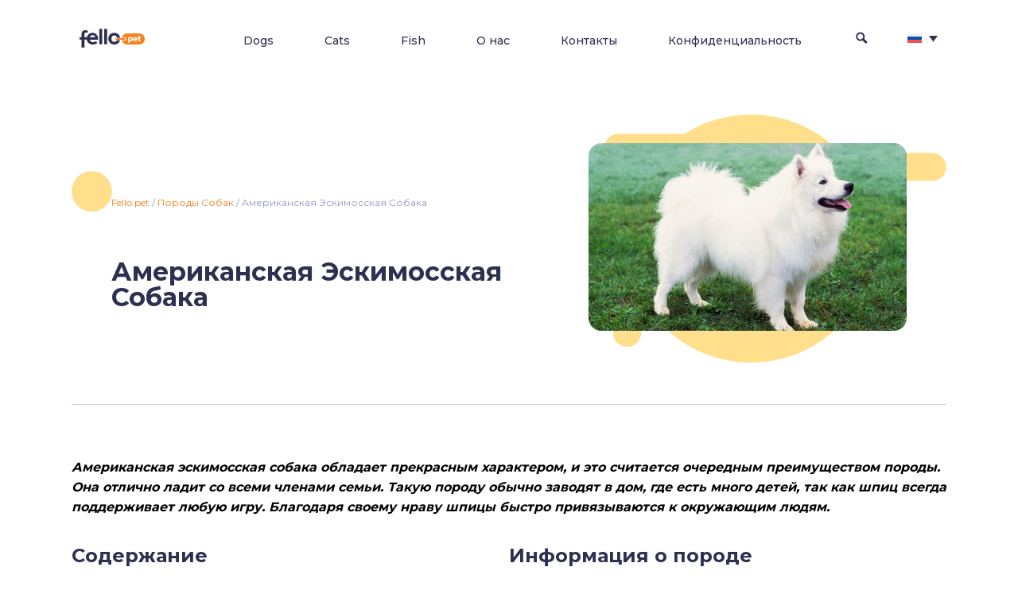

--- FILE ---
content_type: text/html; charset=UTF-8
request_url: https://fello.pet/ru/amerikanskaya-eskimosskaya-sobaka/
body_size: 17621
content:

<!DOCTYPE html>
<html lang="en">
<head>
<title>&#128054; Американская Эскимосская Собака - Информация о породе собаки, Фото, Уход, История - Fello.pet</title>
<meta name="google-site-verification" content="XfER2TRJQxJiIdsZv8H9Qn8qA-AWAaLwy34jsJDp0_k" />
    <link rel="alternate" hreflang="en" href="https://fello.pet/en/american-eskimo-dog/" />
<link rel="alternate" hreflang="es" href="https://fello.pet/es/perro-esquimal-americano/" />
<link rel="alternate" hreflang="uk" href="https://fello.pet/uk/amerikanskij-eskimoskij-sobaka/" />
<link rel="alternate" hreflang="ru" href="https://fello.pet/ru/amerikanskaya-eskimosskaya-sobaka/" />
<link rel="alternate" hreflang="x-default" href="https://fello.pet/en/american-eskimo-dog/" />

<!-- Google Tag Manager for WordPress by gtm4wp.com -->
<script data-cfasync="false" data-pagespeed-no-defer>
	var gtm4wp_datalayer_name = "dataLayer";
	var dataLayer = dataLayer || [];
</script>
<!-- End Google Tag Manager for WordPress by gtm4wp.com -->
<!-- SEO от Rank Math - https://rankmath.com/ -->
<meta name="description" content="Американская эскимосская собака обладает прекрасным характером, и это считается очередным преимуществом породы. Она отлично ладит со всеми членами семьи."/>
<meta name="robots" content="follow, index, max-snippet:-1, max-video-preview:-1, max-image-preview:large"/>
<link rel="canonical" href="https://fello.pet/ru/amerikanskaya-eskimosskaya-sobaka/" />
<meta property="og:locale" content="ru_RU" />
<meta property="og:type" content="article" />
<meta property="og:title" content="&#128054; Американская Эскимосская Собака - Информация о породе собаки, Фото, Уход, История - Fello.pet" />
<meta property="og:description" content="Американская эскимосская собака обладает прекрасным характером, и это считается очередным преимуществом породы. Она отлично ладит со всеми членами семьи." />
<meta property="og:url" content="https://fello.pet/ru/amerikanskaya-eskimosskaya-sobaka/" />
<meta property="og:site_name" content="Fello.pet" />
<meta property="article:tag" content="Американские Породы Собак" />
<meta property="article:tag" content="Породы Собак Для Квартиры" />
<meta property="article:tag" content="Пушистые Породы Собак" />
<meta property="article:section" content="Породы Собак" />
<meta property="og:updated_time" content="2022-10-11T12:32:24+00:00" />
<meta property="og:image" content="https://fello.pet/wp-content/uploads/2022/07/American-Eskimo-Dog-1.jpg" />
<meta property="og:image:secure_url" content="https://fello.pet/wp-content/uploads/2022/07/American-Eskimo-Dog-1.jpg" />
<meta property="og:image:width" content="645" />
<meta property="og:image:height" content="380" />
<meta property="og:image:alt" content="Американская Эскимосская Собака" />
<meta property="og:image:type" content="image/jpeg" />
<meta property="article:published_time" content="2022-07-26T13:45:28+00:00" />
<meta property="article:modified_time" content="2022-10-11T12:32:24+00:00" />
<meta name="twitter:card" content="summary_large_image" />
<meta name="twitter:title" content="&#128054; Американская Эскимосская Собака - Информация о породе собаки, Фото, Уход, История - Fello.pet" />
<meta name="twitter:description" content="Американская эскимосская собака обладает прекрасным характером, и это считается очередным преимуществом породы. Она отлично ладит со всеми членами семьи." />
<meta name="twitter:image" content="https://fello.pet/wp-content/uploads/2022/07/American-Eskimo-Dog-1.jpg" />
<meta name="twitter:label1" content="Автор" />
<meta name="twitter:data1" content="Valeriya Leskina" />
<meta name="twitter:label2" content="Время чтения" />
<meta name="twitter:data2" content="Меньше минуты" />
<script type="application/ld+json" class="rank-math-schema">{"@context":"https://schema.org","@graph":[{"@type":"Organization","@id":"https://fello.pet/ru/#organization/","name":"Fello.pet","url":"https://fello.pet","logo":{"@type":"ImageObject","@id":"https://fello.pet/ru/#logo/","url":"https://fello.pet/wp-content/uploads/2022/03/fello.pet_Logo.png","contentUrl":"https://fello.pet/wp-content/uploads/2022/03/fello.pet_Logo.png","caption":"Fello.pet","inLanguage":"ru-RU","width":"232","height":"152"}},{"@type":"WebSite","@id":"https://fello.pet/ru/#website/","url":"https://fello.pet/ru/","name":"Fello.pet","publisher":{"@id":"https://fello.pet/ru/#organization/"},"inLanguage":"ru-RU"},{"@type":"ImageObject","@id":"https://fello.pet/wp-content/uploads/2022/07/American-Eskimo-Dog-1.jpg","url":"https://fello.pet/wp-content/uploads/2022/07/American-Eskimo-Dog-1.jpg","width":"645","height":"380","caption":"\u0410\u043c\u0435\u0440\u0438\u043a\u0430\u043d\u0441\u043a\u0430\u044f \u042d\u0441\u043a\u0438\u043c\u043e\u0441\u0441\u043a\u0430\u044f \u0421\u043e\u0431\u0430\u043a\u0430","inLanguage":"ru-RU"},{"@type":"BreadcrumbList","@id":"https://fello.pet/ru/amerikanskaya-eskimosskaya-sobaka/#breadcrumb","itemListElement":[{"@type":"ListItem","position":"1","item":{"@id":"https://fello.pet","name":"Fello.pet"}},{"@type":"ListItem","position":"2","item":{"@id":"https://fello.pet/ru/porody-sobak/","name":"\u041f\u043e\u0440\u043e\u0434\u044b \u0421\u043e\u0431\u0430\u043a"}},{"@type":"ListItem","position":"3","item":{"@id":"https://fello.pet/ru/amerikanskaya-eskimosskaya-sobaka/","name":"\u0410\u043c\u0435\u0440\u0438\u043a\u0430\u043d\u0441\u043a\u0430\u044f \u042d\u0441\u043a\u0438\u043c\u043e\u0441\u0441\u043a\u0430\u044f \u0421\u043e\u0431\u0430\u043a\u0430"}}]},{"@type":"WebPage","@id":"https://fello.pet/ru/amerikanskaya-eskimosskaya-sobaka/#webpage","url":"https://fello.pet/ru/amerikanskaya-eskimosskaya-sobaka/","name":"&#128054; \u0410\u043c\u0435\u0440\u0438\u043a\u0430\u043d\u0441\u043a\u0430\u044f \u042d\u0441\u043a\u0438\u043c\u043e\u0441\u0441\u043a\u0430\u044f \u0421\u043e\u0431\u0430\u043a\u0430 - \u0418\u043d\u0444\u043e\u0440\u043c\u0430\u0446\u0438\u044f \u043e \u043f\u043e\u0440\u043e\u0434\u0435 \u0441\u043e\u0431\u0430\u043a\u0438, \u0424\u043e\u0442\u043e, \u0423\u0445\u043e\u0434, \u0418\u0441\u0442\u043e\u0440\u0438\u044f - Fello.pet","datePublished":"2022-07-26T13:45:28+00:00","dateModified":"2022-10-11T12:32:24+00:00","isPartOf":{"@id":"https://fello.pet/ru/#website/"},"primaryImageOfPage":{"@id":"https://fello.pet/wp-content/uploads/2022/07/American-Eskimo-Dog-1.jpg"},"inLanguage":"ru-RU","breadcrumb":{"@id":"https://fello.pet/ru/amerikanskaya-eskimosskaya-sobaka/#breadcrumb"}},{"@type":"Person","@id":"https://fello.pet/ru/author/valeriya-leskina/","name":"Valeriya Leskina","url":"https://fello.pet/ru/author/valeriya-leskina/","image":{"@type":"ImageObject","@id":"https://secure.gravatar.com/avatar/f9a55a721be9bd91088330ba2c6984b33502752e5e755a4e0d914a49a9e9bfd8?s=96&amp;d=monsterid&amp;r=g","url":"https://secure.gravatar.com/avatar/f9a55a721be9bd91088330ba2c6984b33502752e5e755a4e0d914a49a9e9bfd8?s=96&amp;d=monsterid&amp;r=g","caption":"Valeriya Leskina","inLanguage":"ru-RU"},"worksFor":{"@id":"https://fello.pet/ru/#organization/"}},{"@type":"Article","headline":"&#128054; \u0410\u043c\u0435\u0440\u0438\u043a\u0430\u043d\u0441\u043a\u0430\u044f \u042d\u0441\u043a\u0438\u043c\u043e\u0441\u0441\u043a\u0430\u044f \u0421\u043e\u0431\u0430\u043a\u0430 - \u0418\u043d\u0444\u043e\u0440\u043c\u0430\u0446\u0438\u044f \u043e \u043f\u043e\u0440\u043e\u0434\u0435 \u0441\u043e\u0431\u0430\u043a\u0438, \u0424\u043e\u0442\u043e, \u0423\u0445\u043e\u0434, \u0418\u0441\u0442\u043e\u0440\u0438\u044f - Fello.pet","keywords":"\u0410\u043c\u0435\u0440\u0438\u043a\u0430\u043d\u0441\u043a\u0430\u044f \u042d\u0441\u043a\u0438\u043c\u043e\u0441\u0441\u043a\u0430\u044f \u0421\u043e\u0431\u0430\u043a\u0430","datePublished":"2022-07-26T13:45:28+00:00","dateModified":"2022-10-11T12:32:24+00:00","articleSection":"\u041f\u043e\u0440\u043e\u0434\u044b \u0421\u043e\u0431\u0430\u043a","author":{"@id":"https://fello.pet/ru/author/valeriya-leskina/","name":"Valeriya Leskina"},"publisher":{"@id":"https://fello.pet/ru/#organization/"},"description":"\u0410\u043c\u0435\u0440\u0438\u043a\u0430\u043d\u0441\u043a\u0430\u044f \u044d\u0441\u043a\u0438\u043c\u043e\u0441\u0441\u043a\u0430\u044f \u0441\u043e\u0431\u0430\u043a\u0430 \u043e\u0431\u043b\u0430\u0434\u0430\u0435\u0442 \u043f\u0440\u0435\u043a\u0440\u0430\u0441\u043d\u044b\u043c \u0445\u0430\u0440\u0430\u043a\u0442\u0435\u0440\u043e\u043c, \u0438 \u044d\u0442\u043e \u0441\u0447\u0438\u0442\u0430\u0435\u0442\u0441\u044f \u043e\u0447\u0435\u0440\u0435\u0434\u043d\u044b\u043c \u043f\u0440\u0435\u0438\u043c\u0443\u0449\u0435\u0441\u0442\u0432\u043e\u043c \u043f\u043e\u0440\u043e\u0434\u044b. \u041e\u043d\u0430 \u043e\u0442\u043b\u0438\u0447\u043d\u043e \u043b\u0430\u0434\u0438\u0442 \u0441\u043e \u0432\u0441\u0435\u043c\u0438 \u0447\u043b\u0435\u043d\u0430\u043c\u0438 \u0441\u0435\u043c\u044c\u0438.","name":"&#128054; \u0410\u043c\u0435\u0440\u0438\u043a\u0430\u043d\u0441\u043a\u0430\u044f \u042d\u0441\u043a\u0438\u043c\u043e\u0441\u0441\u043a\u0430\u044f \u0421\u043e\u0431\u0430\u043a\u0430 - \u0418\u043d\u0444\u043e\u0440\u043c\u0430\u0446\u0438\u044f \u043e \u043f\u043e\u0440\u043e\u0434\u0435 \u0441\u043e\u0431\u0430\u043a\u0438, \u0424\u043e\u0442\u043e, \u0423\u0445\u043e\u0434, \u0418\u0441\u0442\u043e\u0440\u0438\u044f - Fello.pet","@id":"https://fello.pet/ru/amerikanskaya-eskimosskaya-sobaka/#richSnippet","isPartOf":{"@id":"https://fello.pet/ru/amerikanskaya-eskimosskaya-sobaka/#webpage"},"image":{"@id":"https://fello.pet/wp-content/uploads/2022/07/American-Eskimo-Dog-1.jpg"},"inLanguage":"ru-RU","mainEntityOfPage":{"@id":"https://fello.pet/ru/amerikanskaya-eskimosskaya-sobaka/#webpage"}}]}</script>
<!-- /Rank Math WordPress SEO плагин -->

<link rel="alternate" type="application/rss+xml" title="Fello.pet &raquo; Лента комментариев к &laquo;Американская Эскимосская Собака&raquo;" href="https://fello.pet/ru/amerikanskaya-eskimosskaya-sobaka/feed/" />
<link rel="alternate" title="oEmbed (JSON)" type="application/json+oembed" href="https://fello.pet/ru/wp-json/oembed/1.0/embed?url=https%3A%2F%2Ffello.pet%2Fru%2Famerikanskaya-eskimosskaya-sobaka%2F" />
<link rel="alternate" title="oEmbed (XML)" type="text/xml+oembed" href="https://fello.pet/ru/wp-json/oembed/1.0/embed?url=https%3A%2F%2Ffello.pet%2Fru%2Famerikanskaya-eskimosskaya-sobaka%2F&#038;format=xml" />
<style id='wp-img-auto-sizes-contain-inline-css' type='text/css'>
img:is([sizes=auto i],[sizes^="auto," i]){contain-intrinsic-size:3000px 1500px}
/*# sourceURL=wp-img-auto-sizes-contain-inline-css */
</style>
<style id='wp-emoji-styles-inline-css' type='text/css'>

	img.wp-smiley, img.emoji {
		display: inline !important;
		border: none !important;
		box-shadow: none !important;
		height: 1em !important;
		width: 1em !important;
		margin: 0 0.07em !important;
		vertical-align: -0.1em !important;
		background: none !important;
		padding: 0 !important;
	}
/*# sourceURL=wp-emoji-styles-inline-css */
</style>
<link rel='stylesheet' id='wp-block-library-css' href='https://fello.pet/wp-includes/css/dist/block-library/style.min.css?ver=6.9' type='text/css' media='all' />
<style id='wp-block-heading-inline-css' type='text/css'>
h1:where(.wp-block-heading).has-background,h2:where(.wp-block-heading).has-background,h3:where(.wp-block-heading).has-background,h4:where(.wp-block-heading).has-background,h5:where(.wp-block-heading).has-background,h6:where(.wp-block-heading).has-background{padding:1.25em 2.375em}h1.has-text-align-left[style*=writing-mode]:where([style*=vertical-lr]),h1.has-text-align-right[style*=writing-mode]:where([style*=vertical-rl]),h2.has-text-align-left[style*=writing-mode]:where([style*=vertical-lr]),h2.has-text-align-right[style*=writing-mode]:where([style*=vertical-rl]),h3.has-text-align-left[style*=writing-mode]:where([style*=vertical-lr]),h3.has-text-align-right[style*=writing-mode]:where([style*=vertical-rl]),h4.has-text-align-left[style*=writing-mode]:where([style*=vertical-lr]),h4.has-text-align-right[style*=writing-mode]:where([style*=vertical-rl]),h5.has-text-align-left[style*=writing-mode]:where([style*=vertical-lr]),h5.has-text-align-right[style*=writing-mode]:where([style*=vertical-rl]),h6.has-text-align-left[style*=writing-mode]:where([style*=vertical-lr]),h6.has-text-align-right[style*=writing-mode]:where([style*=vertical-rl]){rotate:180deg}
/*# sourceURL=https://fello.pet/wp-includes/blocks/heading/style.min.css */
</style>
<style id='wp-block-list-inline-css' type='text/css'>
ol,ul{box-sizing:border-box}:root :where(.wp-block-list.has-background){padding:1.25em 2.375em}
/*# sourceURL=https://fello.pet/wp-includes/blocks/list/style.min.css */
</style>
<style id='wp-block-columns-inline-css' type='text/css'>
.wp-block-columns{box-sizing:border-box;display:flex;flex-wrap:wrap!important}@media (min-width:782px){.wp-block-columns{flex-wrap:nowrap!important}}.wp-block-columns{align-items:normal!important}.wp-block-columns.are-vertically-aligned-top{align-items:flex-start}.wp-block-columns.are-vertically-aligned-center{align-items:center}.wp-block-columns.are-vertically-aligned-bottom{align-items:flex-end}@media (max-width:781px){.wp-block-columns:not(.is-not-stacked-on-mobile)>.wp-block-column{flex-basis:100%!important}}@media (min-width:782px){.wp-block-columns:not(.is-not-stacked-on-mobile)>.wp-block-column{flex-basis:0;flex-grow:1}.wp-block-columns:not(.is-not-stacked-on-mobile)>.wp-block-column[style*=flex-basis]{flex-grow:0}}.wp-block-columns.is-not-stacked-on-mobile{flex-wrap:nowrap!important}.wp-block-columns.is-not-stacked-on-mobile>.wp-block-column{flex-basis:0;flex-grow:1}.wp-block-columns.is-not-stacked-on-mobile>.wp-block-column[style*=flex-basis]{flex-grow:0}:where(.wp-block-columns){margin-bottom:1.75em}:where(.wp-block-columns.has-background){padding:1.25em 2.375em}.wp-block-column{flex-grow:1;min-width:0;overflow-wrap:break-word;word-break:break-word}.wp-block-column.is-vertically-aligned-top{align-self:flex-start}.wp-block-column.is-vertically-aligned-center{align-self:center}.wp-block-column.is-vertically-aligned-bottom{align-self:flex-end}.wp-block-column.is-vertically-aligned-stretch{align-self:stretch}.wp-block-column.is-vertically-aligned-bottom,.wp-block-column.is-vertically-aligned-center,.wp-block-column.is-vertically-aligned-top{width:100%}
/*# sourceURL=https://fello.pet/wp-includes/blocks/columns/style.min.css */
</style>
<style id='wp-block-paragraph-inline-css' type='text/css'>
.is-small-text{font-size:.875em}.is-regular-text{font-size:1em}.is-large-text{font-size:2.25em}.is-larger-text{font-size:3em}.has-drop-cap:not(:focus):first-letter{float:left;font-size:8.4em;font-style:normal;font-weight:100;line-height:.68;margin:.05em .1em 0 0;text-transform:uppercase}body.rtl .has-drop-cap:not(:focus):first-letter{float:none;margin-left:.1em}p.has-drop-cap.has-background{overflow:hidden}:root :where(p.has-background){padding:1.25em 2.375em}:where(p.has-text-color:not(.has-link-color)) a{color:inherit}p.has-text-align-left[style*="writing-mode:vertical-lr"],p.has-text-align-right[style*="writing-mode:vertical-rl"]{rotate:180deg}
/*# sourceURL=https://fello.pet/wp-includes/blocks/paragraph/style.min.css */
</style>
<style id='wp-block-table-inline-css' type='text/css'>
.wp-block-table{overflow-x:auto}.wp-block-table table{border-collapse:collapse;width:100%}.wp-block-table thead{border-bottom:3px solid}.wp-block-table tfoot{border-top:3px solid}.wp-block-table td,.wp-block-table th{border:1px solid;padding:.5em}.wp-block-table .has-fixed-layout{table-layout:fixed;width:100%}.wp-block-table .has-fixed-layout td,.wp-block-table .has-fixed-layout th{word-break:break-word}.wp-block-table.aligncenter,.wp-block-table.alignleft,.wp-block-table.alignright{display:table;width:auto}.wp-block-table.aligncenter td,.wp-block-table.aligncenter th,.wp-block-table.alignleft td,.wp-block-table.alignleft th,.wp-block-table.alignright td,.wp-block-table.alignright th{word-break:break-word}.wp-block-table .has-subtle-light-gray-background-color{background-color:#f3f4f5}.wp-block-table .has-subtle-pale-green-background-color{background-color:#e9fbe5}.wp-block-table .has-subtle-pale-blue-background-color{background-color:#e7f5fe}.wp-block-table .has-subtle-pale-pink-background-color{background-color:#fcf0ef}.wp-block-table.is-style-stripes{background-color:initial;border-collapse:inherit;border-spacing:0}.wp-block-table.is-style-stripes tbody tr:nth-child(odd){background-color:#f0f0f0}.wp-block-table.is-style-stripes.has-subtle-light-gray-background-color tbody tr:nth-child(odd){background-color:#f3f4f5}.wp-block-table.is-style-stripes.has-subtle-pale-green-background-color tbody tr:nth-child(odd){background-color:#e9fbe5}.wp-block-table.is-style-stripes.has-subtle-pale-blue-background-color tbody tr:nth-child(odd){background-color:#e7f5fe}.wp-block-table.is-style-stripes.has-subtle-pale-pink-background-color tbody tr:nth-child(odd){background-color:#fcf0ef}.wp-block-table.is-style-stripes td,.wp-block-table.is-style-stripes th{border-color:#0000}.wp-block-table.is-style-stripes{border-bottom:1px solid #f0f0f0}.wp-block-table .has-border-color td,.wp-block-table .has-border-color th,.wp-block-table .has-border-color tr,.wp-block-table .has-border-color>*{border-color:inherit}.wp-block-table table[style*=border-top-color] tr:first-child,.wp-block-table table[style*=border-top-color] tr:first-child td,.wp-block-table table[style*=border-top-color] tr:first-child th,.wp-block-table table[style*=border-top-color]>*,.wp-block-table table[style*=border-top-color]>* td,.wp-block-table table[style*=border-top-color]>* th{border-top-color:inherit}.wp-block-table table[style*=border-top-color] tr:not(:first-child){border-top-color:initial}.wp-block-table table[style*=border-right-color] td:last-child,.wp-block-table table[style*=border-right-color] th,.wp-block-table table[style*=border-right-color] tr,.wp-block-table table[style*=border-right-color]>*{border-right-color:inherit}.wp-block-table table[style*=border-bottom-color] tr:last-child,.wp-block-table table[style*=border-bottom-color] tr:last-child td,.wp-block-table table[style*=border-bottom-color] tr:last-child th,.wp-block-table table[style*=border-bottom-color]>*,.wp-block-table table[style*=border-bottom-color]>* td,.wp-block-table table[style*=border-bottom-color]>* th{border-bottom-color:inherit}.wp-block-table table[style*=border-bottom-color] tr:not(:last-child){border-bottom-color:initial}.wp-block-table table[style*=border-left-color] td:first-child,.wp-block-table table[style*=border-left-color] th,.wp-block-table table[style*=border-left-color] tr,.wp-block-table table[style*=border-left-color]>*{border-left-color:inherit}.wp-block-table table[style*=border-style] td,.wp-block-table table[style*=border-style] th,.wp-block-table table[style*=border-style] tr,.wp-block-table table[style*=border-style]>*{border-style:inherit}.wp-block-table table[style*=border-width] td,.wp-block-table table[style*=border-width] th,.wp-block-table table[style*=border-width] tr,.wp-block-table table[style*=border-width]>*{border-style:inherit;border-width:inherit}
/*# sourceURL=https://fello.pet/wp-includes/blocks/table/style.min.css */
</style>
<link rel='stylesheet' id='simply-gallery-block-frontend-css' href='https://fello.pet/wp-content/plugins/simply-gallery-block/blocks/pgc_sgb.min.style.css?ver=3.2.4' type='text/css' media='all' />
<style id='global-styles-inline-css' type='text/css'>
:root{--wp--preset--aspect-ratio--square: 1;--wp--preset--aspect-ratio--4-3: 4/3;--wp--preset--aspect-ratio--3-4: 3/4;--wp--preset--aspect-ratio--3-2: 3/2;--wp--preset--aspect-ratio--2-3: 2/3;--wp--preset--aspect-ratio--16-9: 16/9;--wp--preset--aspect-ratio--9-16: 9/16;--wp--preset--color--black: #000000;--wp--preset--color--cyan-bluish-gray: #abb8c3;--wp--preset--color--white: #ffffff;--wp--preset--color--pale-pink: #f78da7;--wp--preset--color--vivid-red: #cf2e2e;--wp--preset--color--luminous-vivid-orange: #ff6900;--wp--preset--color--luminous-vivid-amber: #fcb900;--wp--preset--color--light-green-cyan: #7bdcb5;--wp--preset--color--vivid-green-cyan: #00d084;--wp--preset--color--pale-cyan-blue: #8ed1fc;--wp--preset--color--vivid-cyan-blue: #0693e3;--wp--preset--color--vivid-purple: #9b51e0;--wp--preset--gradient--vivid-cyan-blue-to-vivid-purple: linear-gradient(135deg,rgb(6,147,227) 0%,rgb(155,81,224) 100%);--wp--preset--gradient--light-green-cyan-to-vivid-green-cyan: linear-gradient(135deg,rgb(122,220,180) 0%,rgb(0,208,130) 100%);--wp--preset--gradient--luminous-vivid-amber-to-luminous-vivid-orange: linear-gradient(135deg,rgb(252,185,0) 0%,rgb(255,105,0) 100%);--wp--preset--gradient--luminous-vivid-orange-to-vivid-red: linear-gradient(135deg,rgb(255,105,0) 0%,rgb(207,46,46) 100%);--wp--preset--gradient--very-light-gray-to-cyan-bluish-gray: linear-gradient(135deg,rgb(238,238,238) 0%,rgb(169,184,195) 100%);--wp--preset--gradient--cool-to-warm-spectrum: linear-gradient(135deg,rgb(74,234,220) 0%,rgb(151,120,209) 20%,rgb(207,42,186) 40%,rgb(238,44,130) 60%,rgb(251,105,98) 80%,rgb(254,248,76) 100%);--wp--preset--gradient--blush-light-purple: linear-gradient(135deg,rgb(255,206,236) 0%,rgb(152,150,240) 100%);--wp--preset--gradient--blush-bordeaux: linear-gradient(135deg,rgb(254,205,165) 0%,rgb(254,45,45) 50%,rgb(107,0,62) 100%);--wp--preset--gradient--luminous-dusk: linear-gradient(135deg,rgb(255,203,112) 0%,rgb(199,81,192) 50%,rgb(65,88,208) 100%);--wp--preset--gradient--pale-ocean: linear-gradient(135deg,rgb(255,245,203) 0%,rgb(182,227,212) 50%,rgb(51,167,181) 100%);--wp--preset--gradient--electric-grass: linear-gradient(135deg,rgb(202,248,128) 0%,rgb(113,206,126) 100%);--wp--preset--gradient--midnight: linear-gradient(135deg,rgb(2,3,129) 0%,rgb(40,116,252) 100%);--wp--preset--font-size--small: 13px;--wp--preset--font-size--medium: 20px;--wp--preset--font-size--large: 36px;--wp--preset--font-size--x-large: 42px;--wp--preset--spacing--20: 0.44rem;--wp--preset--spacing--30: 0.67rem;--wp--preset--spacing--40: 1rem;--wp--preset--spacing--50: 1.5rem;--wp--preset--spacing--60: 2.25rem;--wp--preset--spacing--70: 3.38rem;--wp--preset--spacing--80: 5.06rem;--wp--preset--shadow--natural: 6px 6px 9px rgba(0, 0, 0, 0.2);--wp--preset--shadow--deep: 12px 12px 50px rgba(0, 0, 0, 0.4);--wp--preset--shadow--sharp: 6px 6px 0px rgba(0, 0, 0, 0.2);--wp--preset--shadow--outlined: 6px 6px 0px -3px rgb(255, 255, 255), 6px 6px rgb(0, 0, 0);--wp--preset--shadow--crisp: 6px 6px 0px rgb(0, 0, 0);}:where(.is-layout-flex){gap: 0.5em;}:where(.is-layout-grid){gap: 0.5em;}body .is-layout-flex{display: flex;}.is-layout-flex{flex-wrap: wrap;align-items: center;}.is-layout-flex > :is(*, div){margin: 0;}body .is-layout-grid{display: grid;}.is-layout-grid > :is(*, div){margin: 0;}:where(.wp-block-columns.is-layout-flex){gap: 2em;}:where(.wp-block-columns.is-layout-grid){gap: 2em;}:where(.wp-block-post-template.is-layout-flex){gap: 1.25em;}:where(.wp-block-post-template.is-layout-grid){gap: 1.25em;}.has-black-color{color: var(--wp--preset--color--black) !important;}.has-cyan-bluish-gray-color{color: var(--wp--preset--color--cyan-bluish-gray) !important;}.has-white-color{color: var(--wp--preset--color--white) !important;}.has-pale-pink-color{color: var(--wp--preset--color--pale-pink) !important;}.has-vivid-red-color{color: var(--wp--preset--color--vivid-red) !important;}.has-luminous-vivid-orange-color{color: var(--wp--preset--color--luminous-vivid-orange) !important;}.has-luminous-vivid-amber-color{color: var(--wp--preset--color--luminous-vivid-amber) !important;}.has-light-green-cyan-color{color: var(--wp--preset--color--light-green-cyan) !important;}.has-vivid-green-cyan-color{color: var(--wp--preset--color--vivid-green-cyan) !important;}.has-pale-cyan-blue-color{color: var(--wp--preset--color--pale-cyan-blue) !important;}.has-vivid-cyan-blue-color{color: var(--wp--preset--color--vivid-cyan-blue) !important;}.has-vivid-purple-color{color: var(--wp--preset--color--vivid-purple) !important;}.has-black-background-color{background-color: var(--wp--preset--color--black) !important;}.has-cyan-bluish-gray-background-color{background-color: var(--wp--preset--color--cyan-bluish-gray) !important;}.has-white-background-color{background-color: var(--wp--preset--color--white) !important;}.has-pale-pink-background-color{background-color: var(--wp--preset--color--pale-pink) !important;}.has-vivid-red-background-color{background-color: var(--wp--preset--color--vivid-red) !important;}.has-luminous-vivid-orange-background-color{background-color: var(--wp--preset--color--luminous-vivid-orange) !important;}.has-luminous-vivid-amber-background-color{background-color: var(--wp--preset--color--luminous-vivid-amber) !important;}.has-light-green-cyan-background-color{background-color: var(--wp--preset--color--light-green-cyan) !important;}.has-vivid-green-cyan-background-color{background-color: var(--wp--preset--color--vivid-green-cyan) !important;}.has-pale-cyan-blue-background-color{background-color: var(--wp--preset--color--pale-cyan-blue) !important;}.has-vivid-cyan-blue-background-color{background-color: var(--wp--preset--color--vivid-cyan-blue) !important;}.has-vivid-purple-background-color{background-color: var(--wp--preset--color--vivid-purple) !important;}.has-black-border-color{border-color: var(--wp--preset--color--black) !important;}.has-cyan-bluish-gray-border-color{border-color: var(--wp--preset--color--cyan-bluish-gray) !important;}.has-white-border-color{border-color: var(--wp--preset--color--white) !important;}.has-pale-pink-border-color{border-color: var(--wp--preset--color--pale-pink) !important;}.has-vivid-red-border-color{border-color: var(--wp--preset--color--vivid-red) !important;}.has-luminous-vivid-orange-border-color{border-color: var(--wp--preset--color--luminous-vivid-orange) !important;}.has-luminous-vivid-amber-border-color{border-color: var(--wp--preset--color--luminous-vivid-amber) !important;}.has-light-green-cyan-border-color{border-color: var(--wp--preset--color--light-green-cyan) !important;}.has-vivid-green-cyan-border-color{border-color: var(--wp--preset--color--vivid-green-cyan) !important;}.has-pale-cyan-blue-border-color{border-color: var(--wp--preset--color--pale-cyan-blue) !important;}.has-vivid-cyan-blue-border-color{border-color: var(--wp--preset--color--vivid-cyan-blue) !important;}.has-vivid-purple-border-color{border-color: var(--wp--preset--color--vivid-purple) !important;}.has-vivid-cyan-blue-to-vivid-purple-gradient-background{background: var(--wp--preset--gradient--vivid-cyan-blue-to-vivid-purple) !important;}.has-light-green-cyan-to-vivid-green-cyan-gradient-background{background: var(--wp--preset--gradient--light-green-cyan-to-vivid-green-cyan) !important;}.has-luminous-vivid-amber-to-luminous-vivid-orange-gradient-background{background: var(--wp--preset--gradient--luminous-vivid-amber-to-luminous-vivid-orange) !important;}.has-luminous-vivid-orange-to-vivid-red-gradient-background{background: var(--wp--preset--gradient--luminous-vivid-orange-to-vivid-red) !important;}.has-very-light-gray-to-cyan-bluish-gray-gradient-background{background: var(--wp--preset--gradient--very-light-gray-to-cyan-bluish-gray) !important;}.has-cool-to-warm-spectrum-gradient-background{background: var(--wp--preset--gradient--cool-to-warm-spectrum) !important;}.has-blush-light-purple-gradient-background{background: var(--wp--preset--gradient--blush-light-purple) !important;}.has-blush-bordeaux-gradient-background{background: var(--wp--preset--gradient--blush-bordeaux) !important;}.has-luminous-dusk-gradient-background{background: var(--wp--preset--gradient--luminous-dusk) !important;}.has-pale-ocean-gradient-background{background: var(--wp--preset--gradient--pale-ocean) !important;}.has-electric-grass-gradient-background{background: var(--wp--preset--gradient--electric-grass) !important;}.has-midnight-gradient-background{background: var(--wp--preset--gradient--midnight) !important;}.has-small-font-size{font-size: var(--wp--preset--font-size--small) !important;}.has-medium-font-size{font-size: var(--wp--preset--font-size--medium) !important;}.has-large-font-size{font-size: var(--wp--preset--font-size--large) !important;}.has-x-large-font-size{font-size: var(--wp--preset--font-size--x-large) !important;}
:where(.wp-block-columns.is-layout-flex){gap: 2em;}:where(.wp-block-columns.is-layout-grid){gap: 2em;}
/*# sourceURL=global-styles-inline-css */
</style>
<style id='core-block-supports-inline-css' type='text/css'>
.wp-container-core-columns-is-layout-9d6595d7{flex-wrap:nowrap;}
/*# sourceURL=core-block-supports-inline-css */
</style>

<style id='classic-theme-styles-inline-css' type='text/css'>
/*! This file is auto-generated */
.wp-block-button__link{color:#fff;background-color:#32373c;border-radius:9999px;box-shadow:none;text-decoration:none;padding:calc(.667em + 2px) calc(1.333em + 2px);font-size:1.125em}.wp-block-file__button{background:#32373c;color:#fff;text-decoration:none}
/*# sourceURL=/wp-includes/css/classic-themes.min.css */
</style>
<link rel='stylesheet' id='wpml-blocks-css' href='https://fello.pet/wp-content/plugins/sitepress-multilingual-cms/dist/css/blocks/styles.css?ver=4.6.13' type='text/css' media='all' />
<link rel='stylesheet' id='contact-form-7-css' href='https://fello.pet/wp-content/plugins/contact-form-7/includes/css/styles.css?ver=5.9.8' type='text/css' media='all' />
<link rel='stylesheet' id='pgc-simply-gallery-plugin-lightbox-style-css' href='https://fello.pet/wp-content/plugins/simply-gallery-block/plugins/pgc_sgb_lightbox.min.style.css?ver=3.2.4' type='text/css' media='all' />
<link rel='stylesheet' id='wpml-legacy-dropdown-0-css' href='https://fello.pet/wp-content/plugins/sitepress-multilingual-cms/templates/language-switchers/legacy-dropdown/style.min.css?ver=1' type='text/css' media='all' />
<style id='wpml-legacy-dropdown-0-inline-css' type='text/css'>
.wpml-ls-statics-shortcode_actions, .wpml-ls-statics-shortcode_actions .wpml-ls-sub-menu, .wpml-ls-statics-shortcode_actions a {border-color:#ffffff;}.wpml-ls-statics-shortcode_actions a, .wpml-ls-statics-shortcode_actions .wpml-ls-sub-menu a, .wpml-ls-statics-shortcode_actions .wpml-ls-sub-menu a:link, .wpml-ls-statics-shortcode_actions li:not(.wpml-ls-current-language) .wpml-ls-link, .wpml-ls-statics-shortcode_actions li:not(.wpml-ls-current-language) .wpml-ls-link:link {color:#2d3050;background-color:#ffffff;}.wpml-ls-statics-shortcode_actions a, .wpml-ls-statics-shortcode_actions .wpml-ls-sub-menu a:hover,.wpml-ls-statics-shortcode_actions .wpml-ls-sub-menu a:focus, .wpml-ls-statics-shortcode_actions .wpml-ls-sub-menu a:link:hover, .wpml-ls-statics-shortcode_actions .wpml-ls-sub-menu a:link:focus {color:#f58220;background-color:#ffffff;}.wpml-ls-statics-shortcode_actions .wpml-ls-current-language > a {color:#2d3050;background-color:#ffffff;}.wpml-ls-statics-shortcode_actions .wpml-ls-current-language:hover>a, .wpml-ls-statics-shortcode_actions .wpml-ls-current-language>a:focus {color:#f58220;background-color:#ffffff;}
/*# sourceURL=wpml-legacy-dropdown-0-inline-css */
</style>
<link rel='stylesheet' id='wpml-legacy-horizontal-list-0-css' href='https://fello.pet/wp-content/plugins/sitepress-multilingual-cms/templates/language-switchers/legacy-list-horizontal/style.min.css?ver=1' type='text/css' media='all' />
<style id='wpml-legacy-horizontal-list-0-inline-css' type='text/css'>
.wpml-ls-statics-footer a, .wpml-ls-statics-footer .wpml-ls-sub-menu a, .wpml-ls-statics-footer .wpml-ls-sub-menu a:link, .wpml-ls-statics-footer li:not(.wpml-ls-current-language) .wpml-ls-link, .wpml-ls-statics-footer li:not(.wpml-ls-current-language) .wpml-ls-link:link {color:#444444;background-color:#ffffff;}.wpml-ls-statics-footer a, .wpml-ls-statics-footer .wpml-ls-sub-menu a:hover,.wpml-ls-statics-footer .wpml-ls-sub-menu a:focus, .wpml-ls-statics-footer .wpml-ls-sub-menu a:link:hover, .wpml-ls-statics-footer .wpml-ls-sub-menu a:link:focus {color:#000000;background-color:#eeeeee;}.wpml-ls-statics-footer .wpml-ls-current-language > a {color:#444444;background-color:#ffffff;}.wpml-ls-statics-footer .wpml-ls-current-language:hover>a, .wpml-ls-statics-footer .wpml-ls-current-language>a:focus {color:#000000;background-color:#eeeeee;}
/*# sourceURL=wpml-legacy-horizontal-list-0-inline-css */
</style>
<link rel='stylesheet' id='wpml-menu-item-0-css' href='https://fello.pet/wp-content/plugins/sitepress-multilingual-cms/templates/language-switchers/menu-item/style.min.css?ver=1' type='text/css' media='all' />
<link rel='stylesheet' id='fello_main_styles-css' href='https://fello.pet/wp-content/themes/fello_v10/style.css?ver=6.9' type='text/css' media='all' />
<script type="text/javascript" id="wpml-cookie-js-extra">
/* <![CDATA[ */
var wpml_cookies = {"wp-wpml_current_language":{"value":"ru","expires":1,"path":"/"}};
var wpml_cookies = {"wp-wpml_current_language":{"value":"ru","expires":1,"path":"/"}};
//# sourceURL=wpml-cookie-js-extra
/* ]]> */
</script>
<script type="text/javascript" src="https://fello.pet/wp-content/plugins/sitepress-multilingual-cms/res/js/cookies/language-cookie.js?ver=4.6.13" id="wpml-cookie-js" defer="defer" data-wp-strategy="defer"></script>
<script type="text/javascript" src="https://fello.pet/wp-content/plugins/sitepress-multilingual-cms/templates/language-switchers/legacy-dropdown/script.min.js?ver=1" id="wpml-legacy-dropdown-0-js"></script>
<link rel="https://api.w.org/" href="https://fello.pet/ru/wp-json/" /><link rel="alternate" title="JSON" type="application/json" href="https://fello.pet/ru/wp-json/wp/v2/posts/14802" /><link rel="EditURI" type="application/rsd+xml" title="RSD" href="https://fello.pet/xmlrpc.php?rsd" />
<meta name="generator" content="WordPress 6.9" />
<link rel='shortlink' href='https://fello.pet/ru/?p=14802' />
<meta name="generator" content="WPML ver:4.6.13 stt:1,45,2,54;" />
<noscript><style>.simply-gallery-amp{ display: block !important; }</style></noscript><noscript><style>.sgb-preloader{ display: none !important; }</style></noscript>
<!-- Google Tag Manager for WordPress by gtm4wp.com -->
<!-- GTM Container placement set to automatic -->
<script data-cfasync="false" data-pagespeed-no-defer>
	var dataLayer_content = {"pagePostType":"post","pagePostType2":"single-post","pageCategory":["porody-sobak"],"pageAttributes":["amerikanskie-porody-sobak","porody-sobak-dlya-kvartiry","pushistye-porody-sobak"],"pagePostAuthor":"Valeriya Leskina"};
	dataLayer.push( dataLayer_content );
</script>
<script data-cfasync="false">
(function(w,d,s,l,i){w[l]=w[l]||[];w[l].push({'gtm.start':
new Date().getTime(),event:'gtm.js'});var f=d.getElementsByTagName(s)[0],
j=d.createElement(s),dl=l!='dataLayer'?'&l='+l:'';j.async=true;j.src=
'//www.googletagmanager.com/gtm.js?id='+i+dl;f.parentNode.insertBefore(j,f);
})(window,document,'script','dataLayer','GTM-KFC7S46');
</script>
<!-- End Google Tag Manager for WordPress by gtm4wp.com -->    <meta name="viewport" content="width=device-width, initial-scale=1.0">
<link rel="icon" href="https://fello.pet/wp-content/uploads/2023/05/fello_fav.svg" sizes="32x32" />
<link rel="icon" href="https://fello.pet/wp-content/uploads/2023/05/fello_fav.svg" sizes="192x192" />
<link rel="apple-touch-icon" href="https://fello.pet/wp-content/uploads/2023/05/fello_fav.svg" />
<meta name="msapplication-TileImage" content="https://fello.pet/wp-content/uploads/2023/05/fello_fav.svg" />
</head>

<body>


        
    <nav>
            <div class="headerLogo"><a href="https://fello.pet/ru/" class="custom-logo-link" rel="home"><img width="82" height="24" src="https://fello.pet/wp-content/uploads/2023/05/fello_pet_logo.svg" class="custom-logo" alt="Fello.pet" decoding="async" /></a></div>
            <div class="openMenu"><img src="/wp-content/uploads/2023/09/Union-1.svg" alt=""></div>
            
            <div class="headerMenu">
                <ul id="menu-main-menu" class="menu vertical menu_item"><li id="menu-item-295" class="menu-item menu-item-type-taxonomy menu-item-object-category menu-item-295"><a href="https://fello.pet/ru/porody-sobak/">Dogs</a></li>
<li id="menu-item-296" class="menu-item menu-item-type-taxonomy menu-item-object-category menu-item-296"><a href="https://fello.pet/ru/porody-koshek/">Cats</a></li>
<li id="menu-item-15950" class="menu-item menu-item-type-taxonomy menu-item-object-category menu-item-15950"><a href="https://fello.pet/en/aquarium-fish-species/">Fish</a></li>
<li id="menu-item-15053" class="menu-item menu-item-type-post_type menu-item-object-page menu-item-15053"><a href="https://fello.pet/ru/o-nas/">О нас</a></li>
<li id="menu-item-15453" class="menu-item menu-item-type-post_type menu-item-object-page menu-item-15453"><a href="https://fello.pet/ru/elementor-15437/">Контакты</a></li>
<li id="menu-item-15665" class="menu-item menu-item-type-post_type menu-item-object-page menu-item-15665"><a href="https://fello.pet/ru/politika-konfidencialnosti/">Конфиденциальность</a></li>
</ul>            <div class="closeMenu"><img src="/wp-content/uploads/2023/09/Union.svg" alt=""></div>    
            </div>
            <div class="headerSearch"><img class="headerSearchIcon" src="/wp-content/uploads/2023/07/search-icon-1.svg" alt=""></div>
                <div class="headerLang">
<div
	 class="wpml-ls-statics-shortcode_actions wpml-ls wpml-ls-legacy-dropdown js-wpml-ls-legacy-dropdown">
	<ul>

		<li tabindex="0" class="wpml-ls-slot-shortcode_actions wpml-ls-item wpml-ls-item-ru wpml-ls-current-language wpml-ls-last-item wpml-ls-item-legacy-dropdown">
			<a href="#" class="js-wpml-ls-item-toggle wpml-ls-item-toggle">
                                                    <img
            class="wpml-ls-flag"
            src="https://fello.pet/wp-content/plugins/sitepress-multilingual-cms/res/flags/ru.svg"
            alt="Русский"
            width=18
            height=12
    /></a>

			<ul class="wpml-ls-sub-menu">
				
					<li class="wpml-ls-slot-shortcode_actions wpml-ls-item wpml-ls-item-en wpml-ls-first-item">
						<a href="https://fello.pet/en/american-eskimo-dog/" class="wpml-ls-link">
                                                                <img
            class="wpml-ls-flag"
            src="https://fello.pet/wp-content/plugins/sitepress-multilingual-cms/res/flags/en.svg"
            alt="Английский"
            width=18
            height=12
    /></a>
					</li>

				
					<li class="wpml-ls-slot-shortcode_actions wpml-ls-item wpml-ls-item-es">
						<a href="https://fello.pet/es/perro-esquimal-americano/" class="wpml-ls-link">
                                                                <img
            class="wpml-ls-flag"
            src="https://fello.pet/wp-content/plugins/sitepress-multilingual-cms/res/flags/es.svg"
            alt="Испанский"
            width=18
            height=12
    /></a>
					</li>

				
					<li class="wpml-ls-slot-shortcode_actions wpml-ls-item wpml-ls-item-uk">
						<a href="https://fello.pet/uk/amerikanskij-eskimoskij-sobaka/" class="wpml-ls-link">
                                                                <img
            class="wpml-ls-flag"
            src="https://fello.pet/wp-content/plugins/sitepress-multilingual-cms/res/flags/uk.svg"
            alt="Украинский"
            width=18
            height=12
    /></a>
					</li>

							</ul>

		</li>

	</ul>
</div>
</div>
    </nav>   
    


    
<div class="singlePost">
        <div class="singlePostHero">
            <div class="singlePostHeroContent">
                <p class="singlePostBreadCrumbs"><nav aria-label="breadcrumbs" class="rank-math-breadcrumb"><p><a href="https://fello.pet">Fello.pet</a><span class="separator"> / </span><a href="https://fello.pet/ru/porody-sobak/">Породы Собак</a><span class="separator"> / </span><span class="last">Американская Эскимосская Собака</span></p></nav></p>
                <h1>Американская Эскимосская Собака</h1>                
            </div>
            <div class="singlePostHeroImg">
                <img width="645" height="380" src="https://fello.pet/wp-content/uploads/2022/07/American-Eskimo-Dog-1.jpg" class="attachment-medium size-medium wp-post-image" alt="Американская Эскимосская Собака" decoding="async" fetchpriority="high" srcset="https://fello.pet/wp-content/uploads/2022/07/American-Eskimo-Dog-1.jpg 645w, https://fello.pet/wp-content/uploads/2022/07/American-Eskimo-Dog-1-600x353.jpg 600w, https://fello.pet/wp-content/uploads/2022/07/American-Eskimo-Dog-1-510x300.jpg 510w" sizes="(max-width: 645px) 100vw, 645px" />   
            </div>
            
        </div>
        
       
        
        <!-- EZOIC ADS -->
        <div class="ad-section--top">
            
            <div id="ezoic-pub-ad-placeholder-171"> </div>
            
        </div>
        
        <div class="ad-section--top_mobile">
            
            <div id="ezoic-pub-ad-placeholder-170"> </div>
            
        </div>
        <!-- END OF EZOIC ADS -->

        <hr>

        <div class="singlePostBody">
            <div class="singlePostBodyContent">
                
<p><strong><em>Американская эскимосская собака обладает прекрасным характером, и это считается очередным преимуществом породы. Она отлично ладит со всеми членами семьи. Такую породу обычно заводят в дом, где есть много детей, так как шпиц всегда поддерживает любую игру. Благодаря своему нраву шпицы быстро привязываются к окружающим людям.</em></strong></p>



<div class="wp-block-columns is-layout-flex wp-container-core-columns-is-layout-9d6595d7 wp-block-columns-is-layout-flex">
<div class="wp-block-column is-layout-flow wp-block-column-is-layout-flow"><h2 class="simpletoc-title">Содержание</h2>
<ul class="simpletoc-list">
<li><a href="#%25d0%25b8%25d0%25bd%25d1%2584%25d0%25be%25d1%2580%25d0%25bc%25d0%25b0%25d1%2586%25d0%25b8%25d1%258f-%25d0%25be-%25d0%25bf%25d0%25be%25d1%2580%25d0%25be%25d0%25b4%25d0%25b5">Информация о породе</a>

</li>
<li><a href="#%25d1%2584%25d0%25be%25d1%2582%25d0%25be-%25d0%25bf%25d0%25be%25d1%2580%25d0%25be%25d0%25b4%25d1%258b">Фото породы</a>

</li>
<li><a href="#%25d0%25b8%25d1%2581%25d1%2582%25d0%25be%25d1%2580%25d0%25b8%25d1%258f-%25d0%25bf%25d1%2580%25d0%25be%25d0%25b8%25d1%2581%25d1%2585%25d0%25be%25d0%25b6%25d0%25b4%25d0%25b5%25d0%25bd%25d0%25b8%25d1%258f">История происхождения</a>

</li>
<li><a href="#%25d0%25b2%25d0%25bd%25d0%25b5%25d1%2588%25d0%25bd%25d0%25b8%25d0%25b9-%25d0%25b2%25d0%25b8%25d0%25b4">Внешний вид</a>

</li>
<li><a href="#%25d1%2585%25d0%25b0%25d1%2580%25d0%25b0%25d0%25ba%25d1%2582%25d0%25b5%25d1%2580">Характер</a>

</li>
<li><a href="#%25d1%2583%25d1%2585%25d0%25be%25d0%25b4">Уход</a>

</li>
<li><a href="#%25d0%25be%25d0%25b1%25d1%2583%25d1%2587%25d0%25b5%25d0%25bd%25d0%25b8%25d0%25b5">Обучение</a>

</li>
<li><a href="#%25d1%2580%25d0%25b0%25d1%2581%25d0%25bf%25d1%2580%25d0%25be%25d1%2581%25d1%2582%25d1%2580%25d0%25b0%25d0%25bd%25d0%25b5%25d0%25bd%25d0%25bd%25d1%258b%25d0%25b5-%25d0%25b7%25d0%25b0%25d0%25b1%25d0%25be%25d0%25bb%25d0%25b5%25d0%25b2%25d0%25b0%25d0%25bd%25d0%25b8%25d1%258f">Распространенные заболевания</a>

</li>
<li><a href="#%25d0%25bf%25d0%25b8%25d1%2582%25d0%25b0%25d0%25bd%25d0%25b8%25d0%25b5">Питание</a>
</li></ul></div>



<div class="wp-block-column is-layout-flow wp-block-column-is-layout-flow"><h2 class="wp-block-heading" id="%25d0%25b8%25d0%25bd%25d1%2584%25d0%25be%25d1%2580%25d0%25bc%25d0%25b0%25d1%2586%25d0%25b8%25d1%258f-%25d0%25be-%25d0%25bf%25d0%25be%25d1%2580%25d0%25be%25d0%25b4%25d0%25b5">Информация о породе</h2>


<figure class="wp-block-table alignleft" style="font-size:17px"><table class="has-fixed-layout"><tbody><tr><td>Другое название</td><td>Американский эскимосский шпиц</td></tr><tr><td>Происхождение</td><td>СШA</td></tr><tr><td>Рост</td><td>22,9-48,3 см</td></tr><tr><td>Вес</td><td>9-16 кг</td></tr><tr><td>Шерсть</td><td>Длинная и пушистая</td></tr><tr><td>Окрас</td><td>Снежно-белый</td></tr><tr><td>Продолжительность жизни</td><td>13-15 лет</td></tr><tr><td>Классификация МКФ</td><td>Породы вне классификации МКФ</td></tr><tr><td>Группа</td><td>Собаки для квартиры</td></tr><tr><td>Стоимость</td><td>$600-4500</td></tr></tbody></table></figure>
</div>
</div>


<h2 class="wp-block-heading" id="%25d1%2584%25d0%25be%25d1%2582%25d0%25be-%25d0%25bf%25d0%25be%25d1%2580%25d0%25be%25d0%25b4%25d1%258b">Фото породы</h2>

<div class="pgc-sgb-cb wp-block-pgcsimplygalleryblock-justified " data-gallery-id="d8206931"><div class="sgb-preloader" id="pr_d8206931">
	<div class="sgb-square" style="background:#d4d4d4"></div>
	<div class="sgb-square" style="background:#d4d4d4"></div>
	<div class="sgb-square" style="background:#d4d4d4"></div>
	<div class="sgb-square" style="background:#d4d4d4"></div></div><div class="simply-gallery-amp pgc_sgb_slider " style="display: none;"><div class="sgb-gallery"><div class="sgb-item"><a href="https://fello.pet/?attachment_id=6018#main" target="_blank"><img decoding="async" alt="American Eskimo Dog" width="645" height="380" loading="lazy" src="https://fello.pet/wp-content/uploads/2022/07/American-Eskimo-Dog-1.jpg" srcset=",https://fello.pet/wp-content/uploads/2022/07/American-Eskimo-Dog-1.jpg 645w" sizes="auto, 250px"/></a></div><div class="sgb-item"><a href="https://fello.pet/?attachment_id=6012#main" target="_blank"><img decoding="async" alt="American Eskimo Dog" width="293" height="400" loading="lazy" src="https://fello.pet/wp-content/uploads/2022/07/American-Eskimo-Dog-3-293x400.jpg" srcset="https://fello.pet/wp-content/uploads/2022/07/American-Eskimo-Dog-3-293x400.jpg 293w,https://fello.pet/wp-content/uploads/2022/07/American-Eskimo-Dog-3.jpg 356w" sizes="auto, 250px"/></a></div><div class="sgb-item"><a href="https://fello.pet/?attachment_id=6014#main" target="_blank"><img decoding="async" alt="American Eskimo Dog" width="300" height="400" loading="lazy" src="https://fello.pet/wp-content/uploads/2022/07/American-Eskimo-Dog-4-300x400.jpg" srcset="https://fello.pet/wp-content/uploads/2022/07/American-Eskimo-Dog-4-300x400.jpg 300w,https://fello.pet/wp-content/uploads/2022/07/American-Eskimo-Dog-4-600x800.jpg 600w,https://fello.pet/wp-content/uploads/2022/07/American-Eskimo-Dog-4.jpg 1350w" sizes="auto, 250px"/></a></div><div class="sgb-item"><a href="https://fello.pet/?attachment_id=6016#main" target="_blank"><img decoding="async" alt="American Eskimo Dog" width="723" height="400" loading="lazy" src="https://fello.pet/wp-content/uploads/2022/07/American-Eskimo-Dog-2-723x400.jpg" srcset="https://fello.pet/wp-content/uploads/2022/07/American-Eskimo-Dog-2-723x400.jpg 723w,https://fello.pet/wp-content/uploads/2022/07/American-Eskimo-Dog-2.jpg 1000w" sizes="auto, 250px"/></a></div></div></div><script type="application/json" class="sgb-data">{"lastRowFill":true,"collectionThumbRecomendedHeight":300,"collectionThumbMiniScreenScale":true,"externalLink":false,"collectionThumbSubMenuDownload":false,"collectionThumbSubMenuShare":false,"galleryType":"pgc_sgb_justified","galleryId":"d8206931","images":[{"id":6018,"title":"American Eskimo Dog","url":"https://fello.pet/wp-content/uploads/2022/07/American-Eskimo-Dog-1.jpg","link":"https://fello.pet/?attachment_id=6018#main","alt":"American Eskimo Dog","description":"","caption":"","mime":"image/jpeg","type":"image","width":645,"height":380,"sizes":{"thumbnail":{"url":"https://fello.pet/wp-content/uploads/2022/07/American-Eskimo-Dog-1-280x280.jpg","height":280,"width":280,"orientation":"landscape"},"full":{"url":"https://fello.pet/wp-content/uploads/2022/07/American-Eskimo-Dog-1.jpg","height":380,"width":645,"orientation":"landscape"}},"meta":false,"postlink":"https://fello.pet/?attachment_id=6018#main"},{"id":6012,"title":"American Eskimo Dog","url":"https://fello.pet/wp-content/uploads/2022/07/American-Eskimo-Dog-3.jpg","link":"https://fello.pet/?attachment_id=6012#main","alt":"American Eskimo Dog","description":"","caption":"","mime":"image/jpeg","type":"image","width":356,"height":486,"sizes":{"thumbnail":{"url":"https://fello.pet/wp-content/uploads/2022/07/American-Eskimo-Dog-3-280x280.jpg","height":280,"width":280,"orientation":"landscape"},"medium":{"url":"https://fello.pet/wp-content/uploads/2022/07/American-Eskimo-Dog-3-293x400.jpg","height":400,"width":293,"orientation":"portrait"},"full":{"url":"https://fello.pet/wp-content/uploads/2022/07/American-Eskimo-Dog-3.jpg","height":486,"width":356,"orientation":"portrait"}},"meta":false,"postlink":"https://fello.pet/?attachment_id=6012#main"},{"id":6014,"title":"American Eskimo Dog","url":"https://fello.pet/wp-content/uploads/2022/07/American-Eskimo-Dog-4.jpg","link":"https://fello.pet/?attachment_id=6014#main","alt":"American Eskimo Dog","description":"","caption":"","mime":"image/jpeg","type":"image","width":1350,"height":1800,"sizes":{"thumbnail":{"url":"https://fello.pet/wp-content/uploads/2022/07/American-Eskimo-Dog-4-280x280.jpg","height":280,"width":280,"orientation":"landscape"},"medium":{"url":"https://fello.pet/wp-content/uploads/2022/07/American-Eskimo-Dog-4-300x400.jpg","height":400,"width":300,"orientation":"portrait"},"large":{"url":"https://fello.pet/wp-content/uploads/2022/07/American-Eskimo-Dog-4-600x800.jpg","height":800,"width":600,"orientation":"portrait"},"full":{"url":"https://fello.pet/wp-content/uploads/2022/07/American-Eskimo-Dog-4.jpg","height":1800,"width":1350,"orientation":"portrait"}},"meta":false,"postlink":"https://fello.pet/?attachment_id=6014#main"},{"id":6016,"title":"American Eskimo Dog","url":"https://fello.pet/wp-content/uploads/2022/07/American-Eskimo-Dog-2.jpg","link":"https://fello.pet/?attachment_id=6016#main","alt":"American Eskimo Dog","description":"","caption":"","mime":"image/jpeg","type":"image","width":1000,"height":553,"sizes":{"thumbnail":{"url":"https://fello.pet/wp-content/uploads/2022/07/American-Eskimo-Dog-2-280x280.jpg","height":280,"width":280,"orientation":"landscape"},"medium":{"url":"https://fello.pet/wp-content/uploads/2022/07/American-Eskimo-Dog-2-723x400.jpg","height":400,"width":723,"orientation":"landscape"},"full":{"url":"https://fello.pet/wp-content/uploads/2022/07/American-Eskimo-Dog-2.jpg","height":553,"width":1000,"orientation":"landscape"}},"meta":false,"postlink":"https://fello.pet/?attachment_id=6016#main"}],"itemsMetaDataCollection":[],"galleryData":"{\u0022pageMode\u0022:false,\u0022lastRowFill\u0022:false,\u0022collectionThumbRecomendedHeight\u0022:200,\u0022collectionThumbMiniScreenScale\u0022:false,\u0022thumbSpacing\u0022:5,\u0022thumbMobileSpacing\u0022:5,\u0022externalLink\u0022:true,\u0022externalLinkDefName\u0022:\u0022Read More\u0022,\u0022externalLinkTextColor\u0022:\u0022rgba(0,0,0,1)\u0022,\u0022externalLinkBgColor\u0022:\u0022rgba(255,255,255,1)\u0022,\u0022externalLinkFontSize\u0022:18,\u0022captions\u0022:true,\u0022captionSrc\u0022:\u0022caption\u0022,\u0022captionHAlign\u0022:\u0022top\u0022,\u0022collectionthumbHoverTitleFontSize\u0022:18,\u0022collectionthumbRoundedCorners\u0022:0,\u0022collectionthumbHoverTitleTextColor\u0022:\u0022rgba(255,255,255,1)\u0022,\u0022collectionthumbHoverTitleTextBgColor\u0022:\u0022rgba(0,0,0,0.8)\u0022,\u0022collectionthumbHoverBgColor\u0022:\u0022rgba(0,0,0,0.4)\u0022,\u0022collectionThumbSubMenuDownload\u0022:true,\u0022collectionThumbSubMenuShare\u0022:true,\u0022collectionThumbSubMenuBgColor\u0022:\u0022rgba(0,0,0,0.4)\u0022,\u0022collectionThumbSubMenuBgColorHover\u0022:\u0022rgba(255,255,255,1)\u0022,\u0022collectionThumbSubMenuIconColor\u0022:\u0022rgba(255,255,255,1)\u0022,\u0022collectionThumbSubMenuIconColorHover\u0022:\u0022rgba(0,0,0,1)\u0022,\u0022settingsModalIsOpen\u0022:false,\u0022galleryType\u0022:\u0022pgc_sgb_justified\u0022,\u0022align\u0022:\u0022\u0022,\u0022galleryId\u0022:\u0022d8206931\u0022,\u0022tagsListCustomMode\u0022:false,\u0022initGalleryByFirstTag\u0022:false,\u0022deepLinkingForTag\u0022:false,\u0022galleryTagsList\u0022:[],\u0022useClobalSettings\u0022:true,\u0022orderBy\u0022:\u0022custom\u0022,\u0022deepLinking\u0022:false,\u0022useLightbox\u0022:true,\u0022thumbClickAction\u0022:\u0022useLightbox\u0022,\u0022numItemsDisplayed\u0022:0,\u0022lazyLoading\u0022:true,\u0022contentNoPadding\u0022:false,\u0022galleryPreloaderColor\u0022:\u0022rgba(230,230,230,1)\u0022,\u0022galleryBgColor\u0022:\u0022rgba(0,0,0,0)\u0022,\u0022galleryBorderRadius\u0022:0,\u0022customCSS\u0022:\u0022\u0022,\u0022itemsPerPage\u0022:20,\u0022loadMoreDefName\u0022:\u0022Load More\u0022,\u0022loadMoreFontSize\u0022:16,\u0022loadMoreTextColor\u0022:\u0022rgba(255,255,255,1)\u0022,\u0022loadMoreBgColor\u0022:\u0022rgba(0,0,0,1)\u0022,\u0022tagsFilter\u0022:false,\u0022tagCloudAll\u0022:\u0022All\u0022,\u0022tagCloudBgColor\u0022:\u0022rgba(153,153,153,1)\u0022,\u0022tagCloudBgColorOver\u0022:\u0022rgba(253,253,253,1)\u0022,\u0022tagCloudTextColor\u0022:\u0022rgba(253,253,253,1)\u0022,\u0022tagCloudTextColorOver\u0022:\u0022rgba(153,153,153,1)\u0022,\u0022tagCloudFontSize\u0022:16,\u0022modaBgColor\u0022:\u0022rgba(0,0,0,0.8)\u0022,\u0022modalIconColor\u0022:\u0022rgba(255,255,255,1)\u0022,\u0022modalIconColorHover\u0022:\u0022rgba(255,255,255,0.8)\u0022,\u0022shareFacebook\u0022:true,\u0022shareTwitter\u0022:true,\u0022sharePinterest\u0022:true,\u0022sliderItemDownload\u0022:true,\u0022shareCopyLink\u0022:true,\u0022sharePost\u0022:\u0022sharelink\u0022,\u0022copyRProtection\u0022:false,\u0022copyRAlert\u0022:\u0022Hello, this photo is mine!\u0022,\u0022sliderScrollNavi\u0022:false,\u0022sliderFullSizeViewMode\u0022:false,\u0022sliderNextPrevAnimation\u0022:\u0022animation\u0022,\u0022galleryScrollPositionControll\u0022:false,\u0022sliderVideoAutoPlay\u0022:false,\u0022sliderTryPlayNext\u0022:false,\u0022sliderVideoLoop\u0022:false,\u0022sliderItemCounterEnable\u0022:true,\u0022sliderCaptionSrc\u0022:\u0022caption\u0022,\u0022sliderItemTitleEnable\u0022:false,\u0022sliderItemTitleFontSize\u0022:18,\u0022sliderItemTitleTextColor\u0022:\u0022rgba(255,255,255,1)\u0022,\u0022itemCounterColor\u0022:\u0022rgba(255,255,255,1)\u0022,\u0022sliderThumbBarEnable\u0022:true,\u0022sliderThumbBarHoverColor\u0022:\u0022rgba(240,240,240,1)\u0022,\u0022sliderBgColor\u0022:\u0022rgba(0,0,0,0.8)\u0022,\u0022sliderPreloaderColor\u0022:\u0022rgba(240,240,240,1)\u0022,\u0022sliderHeaderFooterBgColor\u0022:\u0022rgba(0,0,0,0.4)\u0022,\u0022sliderNavigationColor\u0022:\u0022rgba(0,0,0,1)\u0022,\u0022sliderNavigationColorOver\u0022:\u0022rgba(255,255,255,1)\u0022,\u0022sliderNavigationIconColor\u0022:\u0022rgba(255,255,255,1)\u0022,\u0022sliderNavigationIconColorOver\u0022:\u0022rgba(0,0,0,1)\u0022,\u0022sliderSlideshow\u0022:true,\u0022sliderSlideshowDelay\u0022:8,\u0022slideshowIndicatorColor\u0022:\u0022rgba(255,255,255,1)\u0022,\u0022slideshowIndicatorColorBg\u0022:\u0022rgba(255,255,255,0.5)\u0022,\u0022sliderThumbSubMenuBackgroundColor\u0022:\u0022rgba(255,255,255,0)\u0022,\u0022sliderThumbSubMenuBackgroundColorOver\u0022:\u0022rgba(255,255,255,1)\u0022,\u0022sliderThumbSubMenuIconColor\u0022:\u0022rgba(255,255,255,1)\u0022,\u0022sliderThumbSubMenuIconHoverColor\u0022:\u0022rgba(0,0,0,1)\u0022,\u0022sliderSocialShareEnabled\u0022:true,\u0022sliderZoomEnable\u0022:true,\u0022sliderFullscreenEnabled\u0022:true,\u0022skin\u0022:\u0022justified\u0022}","useClobalSettings":true,"sharePost":"postlink","sliderSocialShareEnabled":false}</script><script>(function(){if(window.PGC_SGB && window.PGC_SGB.searcher){window.PGC_SGB.searcher.initBlocks()}})()</script></div>

<h2 class="wp-block-heading" id="%25d0%25b8%25d1%2581%25d1%2582%25d0%25be%25d1%2580%25d0%25b8%25d1%258f-%25d0%25bf%25d1%2580%25d0%25be%25d0%25b8%25d1%2581%25d1%2585%25d0%25be%25d0%25b6%25d0%25b4%25d0%25b5%25d0%25bd%25d0%25b8%25d1%258f">История происхождения</h2>


<p>Изначально предки американской эскимосской собаки числились в североевропейских странах, таких как Германия и Финляндия. В начале ХХ века порода попала в США благодаря немецким эмигрантам, а местные собаководы заинтересовались породой и стали заниматься ее разведением. Эски или американский эскимосский шпиц был выведен из отдельной породы — немецкий шпиц. Многие кинологи утверждают, что самоед тоже является предком американской собаки.</p>



<p>После окончания Первой мировой войны порода стала принимать активное участие в цирковых представлениях. Братья Купер первыми выступили вместе с собаками в 1917 году. После этого выступления произошел настоящий ажиотаж на покупку песиков. Однако не каждый человек мог себе позволить такую породы, цена была слишком высока.</p>



<p>После Второй мировой войны, когда в народе стали возрастать антинемецкие настроения, породу переименовали в американского эскимосского шпица.</p>



<p>Благодаря фанатам породы в 1969 году была создана Североамериканская ассоциация любителей эскимосских шпицев.</p>


<h2 class="wp-block-heading" id="%25d0%25b2%25d0%25bd%25d0%25b5%25d1%2588%25d0%25bd%25d0%25b8%25d0%25b9-%25d0%25b2%25d0%25b8%25d0%25b4">Внешний вид</h2>


<p>Американская эскимосская собака считается одной из самых красивых пород. У песика лисья морда и стоячие ушки треугольной формы. Глаза посажены близко друг к другу, могут быть темного или голубого оттенка. Зубы крепкие, прикус ножницеобразный. Туловище прямоугольного формата, спина и поясница крепкие. Хвост пушистый, лежит на спине кольцом. В рамках породы шпиц делится на три вида: той, миниатюрный и стандартный.</p>



<p>Главная гордость американского эскимосского шпица — это красивая, длинная и мягкая шерсть, в основном чисто-белого окраса. Заводчики уделили особое внимание внешнему виду, поэтому окрас шерсти варьируется от снежно-белого до слегка кремового. На задней части лап и хвосте встречается более длинная шерсть.</p>


<h2 class="wp-block-heading" id="%25d1%2585%25d0%25b0%25d1%2580%25d0%25b0%25d0%25ba%25d1%2582%25d0%25b5%25d1%2580">Характер</h2>


<p>Американская эскимосская собака обладает прекрасным характером, и это считается очередным преимуществом породы. Она отлично ладит со всеми членами семьи. Такую породу обычно заводят в дом, где есть много детей, так как шпиц всегда поддерживает любую игру. Благодаря своему нраву шпицы быстро привязываются к окружающим людям.</p>



<p>К незнакомым людям собака относится пугливо, но спустя несколько минут общения начинает чувствовать себя более уверенно. С сородичами эскимоссы быстро находят общий язык и всегда настроены дружелюбно. Однако, как и многим мелким породам, шпицу свойственно часто и громко лаять. Это его способ общения с миром, поэтому во время воспитания следует уделить внимание дисциплине.</p>



<p>Американскую эскимосскую собаку используют даже как служебную, для поиска пропавших людей или наркотиков. Несмотря на свой небольшой размер, из шпица получится отличный охранник.</p>



<p>Энергичный шпиц прекрасно подходит для содержания в квартире. Благодаря своему маленькому размеру, эскимосскую собаку легко брать с собой в поездки. Это очень важно для питомца, без хозяина он начнет тосковать.</p>


<h2 class="wp-block-heading" id="%25d1%2583%25d1%2585%25d0%25be%25d0%25b4">Уход</h2>


<p>Уходу следует уделить особое внимание. У американской эскимосской собаки сухая кожа, поэтому лучше избегать частое купание. Чтобы не беспокоить чувствительную кожу лишний раз, лучше протирать загрязненные участки тряпкой. Раз в три месяца нужно делать прививку от блох, чтобы исключить дерматит. За шерстью питомца нужно постоянно ухаживать, поддерживать ее состояние. Чем чаще вычесывать шпица, тем меньше он будет линять. Когти нужно подстригать раз в несколько месяцев. Не забывайте про гигиену рта и ушей.</p>


<h2 class="wp-block-heading" id="%25d0%25be%25d0%25b1%25d1%2583%25d1%2587%25d0%25b5%25d0%25bd%25d0%25b8%25d0%25b5">Обучение</h2>


<p>В воспитании шпица нужно быть настойчивым и аккуратным. Нельзя повышать голос на питомца или поднимать на него руку. Обучайте его спокойным тоном и не забывайте про награждение. Благодаря своему цирковому прошлому, шпицы легко обучаются различным трюкам и командам. К году питомец может знать около пяти команд.</p>



<p>Американская эскимосская собака нуждается в активных прогулках, энергии у них хоть отбавляй. Шпицы любят игры с разными игрушками. Собака может часами развлекать сама себя, но активное участие хозяина только порадует питомца.</p>


<h2 class="wp-block-heading" id="%25d1%2580%25d0%25b0%25d1%2581%25d0%25bf%25d1%2580%25d0%25be%25d1%2581%25d1%2582%25d1%2580%25d0%25b0%25d0%25bd%25d0%25b5%25d0%25bd%25d0%25bd%25d1%258b%25d0%25b5-%25d0%25b7%25d0%25b0%25d0%25b1%25d0%25be%25d0%25bb%25d0%25b5%25d0%25b2%25d0%25b0%25d0%25bd%25d0%25b8%25d1%258f">Распространенные заболевания</h2>


<p>Благодаря своей шерсти, американская эскимосская собака выдерживает большие холода. Но не стоит допускать сильное переохлаждение.</p>



<p>Слабым местом шпица являются глаза, особенно у представителей голубого оттенка. У них часто развивается слепота. Чтобы избежать появления заболеваний, покупайте породу у проверенных заводчиков и не игнорируйте осмотры у ветеринара.</p>



<p>Американская эскимосская собака имеет склонность к таким заболеваниями:</p>



<ul class="wp-block-list"><li>слепота;</li><li>дисплазия и смещение тазобедренных и коленных суставов;</li><li>дерматит.</li></ul>


<h2 class="wp-block-heading" id="%25d0%25bf%25d0%25b8%25d1%2582%25d0%25b0%25d0%25bd%25d0%25b8%25d0%25b5">Питание</h2>


<p>Американская эскимосская собака имеет склонность к ожирению. Поэтому за рацион питомца нужно тщательно следить. Порция должна соответствовать размеру и возрасту шпица.</p>



<p>Основой рациона должно быть нежирное мясо, например индейка или курица. Для получения витамин можно давать собаке фрукты, овощи и зелень. Следует исключить трубчатые кости, сладкое и копченое.</p>



            </div>
            <div class="singlePostBodySidebar">

                <!-- EZOIC ADS -->
                <div class="ad-section-sidebar">
                    
                    <div id="ezoic-pub-ad-placeholder-165"> </div>
                    
                </div>
                <!-- END OF EZOIC ADS -->
            </div>
        </div>
    </div>



<!-- EZOIC ADS -->
<div class="ad-section-footer">
    <div id="ezoic-pub-ad-placeholder-169"> </div>
</div>
<!-- END OF EZOIC ADS -->

<div class="footer">
        
    <div class="footerContent">
        <p>Copyright © 2026 fello.pet |</p>
        <img src="/wp-content/uploads/2023/07/dmca-badge-1.png" alt="">
		<p> | <a href="https://fello.pet/ru/politika-konfidencialnosti/">Privacy policy</a> </p>
    </div>
        
    <div class="footerLang">
    
    </div>

</div>

<div class="searchOverlay">
    
        <div class="searchOverlayContainer">
            <form role="search" method="get" id="searchform" class="searchform" action="https://fello.pet/ru/">
				<div>
					<label class="screen-reader-text" for="s">Найти:</label>
					<input type="text" value="" name="s" id="s" />
					<input type="submit" id="searchsubmit" value="Поиск" />
				</div>
			</form>            <img class="overlaySearchClose" src="/wp-content/uploads/2023/07/close.svg" alt="">
        </div>
    

</div>

<script type="speculationrules">
{"prefetch":[{"source":"document","where":{"and":[{"href_matches":"/ru/*"},{"not":{"href_matches":["/wp-*.php","/wp-admin/*","/wp-content/uploads/*","/wp-content/*","/wp-content/plugins/*","/wp-content/themes/fello_v10/*","/ru/*\\?(.+)"]}},{"not":{"selector_matches":"a[rel~=\"nofollow\"]"}},{"not":{"selector_matches":".no-prefetch, .no-prefetch a"}}]},"eagerness":"conservative"}]}
</script>

<div class="wpml-ls-statics-footer wpml-ls wpml-ls-legacy-list-horizontal">
	<ul><li class="wpml-ls-slot-footer wpml-ls-item wpml-ls-item-en wpml-ls-first-item wpml-ls-item-legacy-list-horizontal">
				<a href="https://fello.pet/en/american-eskimo-dog/" class="wpml-ls-link">
                                                        <img
            class="wpml-ls-flag"
            src="https://fello.pet/wp-content/plugins/sitepress-multilingual-cms/res/flags/en.svg"
            alt="Английский"
            width=18
            height=12
    /></a>
			</li><li class="wpml-ls-slot-footer wpml-ls-item wpml-ls-item-es wpml-ls-item-legacy-list-horizontal">
				<a href="https://fello.pet/es/perro-esquimal-americano/" class="wpml-ls-link">
                                                        <img
            class="wpml-ls-flag"
            src="https://fello.pet/wp-content/plugins/sitepress-multilingual-cms/res/flags/es.svg"
            alt="Испанский"
            width=18
            height=12
    /></a>
			</li><li class="wpml-ls-slot-footer wpml-ls-item wpml-ls-item-uk wpml-ls-item-legacy-list-horizontal">
				<a href="https://fello.pet/uk/amerikanskij-eskimoskij-sobaka/" class="wpml-ls-link">
                                                        <img
            class="wpml-ls-flag"
            src="https://fello.pet/wp-content/plugins/sitepress-multilingual-cms/res/flags/uk.svg"
            alt="Украинский"
            width=18
            height=12
    /></a>
			</li><li class="wpml-ls-slot-footer wpml-ls-item wpml-ls-item-ru wpml-ls-current-language wpml-ls-last-item wpml-ls-item-legacy-list-horizontal">
				<a href="https://fello.pet/ru/amerikanskaya-eskimosskaya-sobaka/" class="wpml-ls-link">
                                                        <img
            class="wpml-ls-flag"
            src="https://fello.pet/wp-content/plugins/sitepress-multilingual-cms/res/flags/ru.svg"
            alt="Русский"
            width=18
            height=12
    /></a>
			</li></ul>
</div>
<script type="text/javascript" src="https://fello.pet/wp-includes/js/dist/hooks.min.js?ver=dd5603f07f9220ed27f1" id="wp-hooks-js"></script>
<script type="text/javascript" src="https://fello.pet/wp-includes/js/dist/i18n.min.js?ver=c26c3dc7bed366793375" id="wp-i18n-js"></script>
<script type="text/javascript" id="wp-i18n-js-after">
/* <![CDATA[ */
wp.i18n.setLocaleData( { 'text direction\u0004ltr': [ 'ltr' ] } );
//# sourceURL=wp-i18n-js-after
/* ]]> */
</script>
<script type="text/javascript" src="https://fello.pet/wp-content/plugins/contact-form-7/includes/swv/js/index.js?ver=5.9.8" id="swv-js"></script>
<script type="text/javascript" id="contact-form-7-js-extra">
/* <![CDATA[ */
var wpcf7 = {"api":{"root":"https://fello.pet/ru/wp-json/","namespace":"contact-form-7/v1"}};
//# sourceURL=contact-form-7-js-extra
/* ]]> */
</script>
<script type="text/javascript" src="https://fello.pet/wp-content/plugins/contact-form-7/includes/js/index.js?ver=5.9.8" id="contact-form-7-js"></script>
<script type="text/javascript" id="pgc-simply-gallery-plugin-lightbox-script-js-extra">
/* <![CDATA[ */
var PGC_SGB_LIGHTBOX = {"lightboxPreset":"","postType":"post","lightboxSettigs":""};
//# sourceURL=pgc-simply-gallery-plugin-lightbox-script-js-extra
/* ]]> */
</script>
<script type="text/javascript" src="https://fello.pet/wp-content/plugins/simply-gallery-block/plugins/pgc_sgb_lightbox.min.js?ver=3.2.4" id="pgc-simply-gallery-plugin-lightbox-script-js"></script>
<script type="text/javascript" src="https://fello.pet/wp-content/plugins/duracelltomi-google-tag-manager/dist/js/gtm4wp-contact-form-7-tracker.js?ver=1.20.2" id="gtm4wp-contact-form-7-tracker-js"></script>
<script type="text/javascript" src="https://fello.pet/wp-content/plugins/duracelltomi-google-tag-manager/dist/js/gtm4wp-form-move-tracker.js?ver=1.20.2" id="gtm4wp-form-move-tracker-js"></script>
<script type="text/javascript" src="https://fello.pet/wp-content/themes/fello_v10/assets/js/index.js?ver=1.0" id="ak-custom-script-js"></script>
<script type="text/javascript" src="https://fello.pet/wp-content/themes/fello_v10/assets/js/menu.js?ver=1.0" id="ak-custom-script-menu-js"></script>
<script type="text/javascript" src="https://fello.pet/wp-content/themes/fello_v10/assets/js/search.js?ver=1.0" id="ak-custom-script-search-js"></script>
<script type="text/javascript" id="simply-gallery-block-script-js-extra">
/* <![CDATA[ */
var PGC_SGB = {"assets":"https://fello.pet/wp-content/plugins/simply-gallery-block/assets/","skinsFolder":"https://fello.pet/wp-content/plugins/simply-gallery-block/blocks/skins/","skinsList":{"pgc_sgb_albumnavigator":"https://fello.pet/wp-content/plugins/simply-gallery-block/blocks/skins/pgc_sgb_albumnavigator.js?ver=3.2.4","pgc_sgb_albums":"https://fello.pet/wp-content/plugins/simply-gallery-block/blocks/skins/pgc_sgb_albums.js?ver=3.2.4","pgc_sgb_grid":"https://fello.pet/wp-content/plugins/simply-gallery-block/blocks/skins/pgc_sgb_grid.js?ver=3.2.4","pgc_sgb_justified":"https://fello.pet/wp-content/plugins/simply-gallery-block/blocks/skins/pgc_sgb_justified.js?ver=3.2.4","pgc_sgb_masonry":"https://fello.pet/wp-content/plugins/simply-gallery-block/blocks/skins/pgc_sgb_masonry.js?ver=3.2.4","pgc_sgb_slider":"https://fello.pet/wp-content/plugins/simply-gallery-block/blocks/skins/pgc_sgb_slider.js?ver=3.2.4","pgc_sgb_viewer":"https://fello.pet/wp-content/plugins/simply-gallery-block/blocks/skins/pgc_sgb_viewer.js?ver=3.2.4"},"wpApiRoot":"https://fello.pet/ru/wp-json/","postType":"pgc_simply_gallery","skinsSettings":{"pgc_sgb_albumnavigator":false,"pgc_sgb_albums":false,"pgc_sgb_grid":false,"pgc_sgb_justified":{"pageMode":false,"lastRowFill":true,"collectionThumbRecomendedHeight":300,"collectionThumbMiniScreenScale":true,"thumbSpacing":5,"externalLink":false,"externalLinkDefName":"Read More","externalLinkTextColor":"rgba(0,0,0,1)","externalLinkBgColor":"rgba(255,255,255,1)","externalLinkFontSize":18,"captions":true,"captionSrc":"caption","captionHAlign":"top","collectionthumbHoverTitleFontSize":18,"collectionthumbRoundedCorners":0,"collectionthumbHoverTitleTextColor":"rgba(255,255,255,1)","collectionthumbHoverTitleTextBgColor":"rgba(0,0,0,0.8)","collectionthumbHoverBgColor":"rgba(0,0,0,0.4)","collectionThumbSubMenuDownload":false,"collectionThumbSubMenuShare":false,"collectionThumbSubMenuBgColor":"rgba(0,0,0,0.4)","collectionThumbSubMenuBgColorHover":"rgba(255,255,255,1)","collectionThumbSubMenuIconColor":"rgba(255,255,255,1)","collectionThumbSubMenuIconColorHover":"rgba(0,0,0,1)","deepLinking":false,"useLightbox":true,"thumbClickAction":"useLightbox","numItemsDisplayed":0,"lazyLoading":true,"contentNoPadding":false,"galleryPreloaderColor":"rgba(230,230,230,1)","galleryBgColor":"rgba(0,0,0,0)","galleryBorderRadius":0,"customCSS":"","modaBgColor":"rgba(0,0,0,0.8)","modalIconColor":"rgba(255,255,255,1)","modalIconColorHover":"rgba(255,255,255,0.8)","shareFacebook":true,"shareTwitter":true,"sharePinterest":true,"sliderItemDownload":true,"shareCopyLink":true,"sharePost":"postlink","tagsFilter":false,"tagCloudAll":"All","tagCloudBgColor":"rgba(153,153,153,1)","tagCloudBgColorOver":"rgba(253,253,253,1)","tagCloudTextColor":"rgba(253,253,253,1)","tagCloudTextColorOver":"rgba(153,153,153,1)","tagCloudFontSize":16,"copyRProtection":false,"copyRAlert":"Hello, this photo is mine!","sliderScrollNavi":false,"sliderFullSizeViewMode":false,"sliderNextPrevAnimation":"animation","galleryScrollPositionControll":false,"sliderVideoAutoPlay":false,"sliderVideoLoop":false,"sliderItemCounterEnable":true,"sliderCaptionSrc":"caption","sliderItemTitleEnable":false,"sliderItemTitleFontSize":18,"sliderItemTitleTextColor":"rgba(255,255,255,1)","itemCounterColor":"rgba(255,255,255,1)","sliderThumbBarEnable":true,"sliderThumbBarHoverColor":"rgba(240,240,240,1)","sliderBgColor":"rgba(0,0,0,0.8)","sliderPreloaderColor":"rgba(240,240,240,1)","sliderHeaderFooterBgColor":"rgba(0,0,0,0.4)","sliderNavigationColor":"rgba(0,0,0,1)","sliderNavigationColorOver":"rgba(255,255,255,1)","sliderNavigationIconColor":"rgba(255,255,255,1)","sliderNavigationIconColorOver":"rgba(0,0,0,1)","sliderSlideshow":true,"sliderSlideshowDelay":8,"slideshowIndicatorColor":"rgba(255,255,255,1)","slideshowIndicatorColorBg":"rgba(255,255,255,0.5)","sliderThumbSubMenuBackgroundColor":"rgba(255,255,255,0)","sliderThumbSubMenuBackgroundColorOver":"rgba(255,255,255,1)","sliderThumbSubMenuIconColor":"rgba(255,255,255,1)","sliderThumbSubMenuIconHoverColor":"rgba(0,0,0,1)","sliderSocialShareEnabled":false,"sliderZoomEnable":true,"sliderFullscreenEnabled":true,"itemsPerPage":20,"loadMoreDefName":"Load More","loadMoreFontSize":16,"loadMoreTextColor":"rgba(255,255,255,1)","loadMoreBgColor":"rgba(0,0,0,1)"},"pgc_sgb_masonry":false,"pgc_sgb_slider":false,"pgc_sgb_viewer":false}};
//# sourceURL=simply-gallery-block-script-js-extra
/* ]]> */
</script>
<script type="text/javascript" src="https://fello.pet/wp-content/plugins/simply-gallery-block/blocks/pgc_sgb.min.js?ver=3.2.4" id="simply-gallery-block-script-js"></script>
<script id="wp-emoji-settings" type="application/json">
{"baseUrl":"https://s.w.org/images/core/emoji/17.0.2/72x72/","ext":".png","svgUrl":"https://s.w.org/images/core/emoji/17.0.2/svg/","svgExt":".svg","source":{"concatemoji":"https://fello.pet/wp-includes/js/wp-emoji-release.min.js?ver=6.9"}}
</script>
<script type="module">
/* <![CDATA[ */
/*! This file is auto-generated */
const a=JSON.parse(document.getElementById("wp-emoji-settings").textContent),o=(window._wpemojiSettings=a,"wpEmojiSettingsSupports"),s=["flag","emoji"];function i(e){try{var t={supportTests:e,timestamp:(new Date).valueOf()};sessionStorage.setItem(o,JSON.stringify(t))}catch(e){}}function c(e,t,n){e.clearRect(0,0,e.canvas.width,e.canvas.height),e.fillText(t,0,0);t=new Uint32Array(e.getImageData(0,0,e.canvas.width,e.canvas.height).data);e.clearRect(0,0,e.canvas.width,e.canvas.height),e.fillText(n,0,0);const a=new Uint32Array(e.getImageData(0,0,e.canvas.width,e.canvas.height).data);return t.every((e,t)=>e===a[t])}function p(e,t){e.clearRect(0,0,e.canvas.width,e.canvas.height),e.fillText(t,0,0);var n=e.getImageData(16,16,1,1);for(let e=0;e<n.data.length;e++)if(0!==n.data[e])return!1;return!0}function u(e,t,n,a){switch(t){case"flag":return n(e,"\ud83c\udff3\ufe0f\u200d\u26a7\ufe0f","\ud83c\udff3\ufe0f\u200b\u26a7\ufe0f")?!1:!n(e,"\ud83c\udde8\ud83c\uddf6","\ud83c\udde8\u200b\ud83c\uddf6")&&!n(e,"\ud83c\udff4\udb40\udc67\udb40\udc62\udb40\udc65\udb40\udc6e\udb40\udc67\udb40\udc7f","\ud83c\udff4\u200b\udb40\udc67\u200b\udb40\udc62\u200b\udb40\udc65\u200b\udb40\udc6e\u200b\udb40\udc67\u200b\udb40\udc7f");case"emoji":return!a(e,"\ud83e\u1fac8")}return!1}function f(e,t,n,a){let r;const o=(r="undefined"!=typeof WorkerGlobalScope&&self instanceof WorkerGlobalScope?new OffscreenCanvas(300,150):document.createElement("canvas")).getContext("2d",{willReadFrequently:!0}),s=(o.textBaseline="top",o.font="600 32px Arial",{});return e.forEach(e=>{s[e]=t(o,e,n,a)}),s}function r(e){var t=document.createElement("script");t.src=e,t.defer=!0,document.head.appendChild(t)}a.supports={everything:!0,everythingExceptFlag:!0},new Promise(t=>{let n=function(){try{var e=JSON.parse(sessionStorage.getItem(o));if("object"==typeof e&&"number"==typeof e.timestamp&&(new Date).valueOf()<e.timestamp+604800&&"object"==typeof e.supportTests)return e.supportTests}catch(e){}return null}();if(!n){if("undefined"!=typeof Worker&&"undefined"!=typeof OffscreenCanvas&&"undefined"!=typeof URL&&URL.createObjectURL&&"undefined"!=typeof Blob)try{var e="postMessage("+f.toString()+"("+[JSON.stringify(s),u.toString(),c.toString(),p.toString()].join(",")+"));",a=new Blob([e],{type:"text/javascript"});const r=new Worker(URL.createObjectURL(a),{name:"wpTestEmojiSupports"});return void(r.onmessage=e=>{i(n=e.data),r.terminate(),t(n)})}catch(e){}i(n=f(s,u,c,p))}t(n)}).then(e=>{for(const n in e)a.supports[n]=e[n],a.supports.everything=a.supports.everything&&a.supports[n],"flag"!==n&&(a.supports.everythingExceptFlag=a.supports.everythingExceptFlag&&a.supports[n]);var t;a.supports.everythingExceptFlag=a.supports.everythingExceptFlag&&!a.supports.flag,a.supports.everything||((t=a.source||{}).concatemoji?r(t.concatemoji):t.wpemoji&&t.twemoji&&(r(t.twemoji),r(t.wpemoji)))});
//# sourceURL=https://fello.pet/wp-includes/js/wp-emoji-loader.min.js
/* ]]> */
</script>

<script defer src="https://static.cloudflareinsights.com/beacon.min.js/vcd15cbe7772f49c399c6a5babf22c1241717689176015" integrity="sha512-ZpsOmlRQV6y907TI0dKBHq9Md29nnaEIPlkf84rnaERnq6zvWvPUqr2ft8M1aS28oN72PdrCzSjY4U6VaAw1EQ==" data-cf-beacon='{"version":"2024.11.0","token":"ec9cb67baf0e41359127d5f4a5c43b4f","r":1,"server_timing":{"name":{"cfCacheStatus":true,"cfEdge":true,"cfExtPri":true,"cfL4":true,"cfOrigin":true,"cfSpeedBrain":true},"location_startswith":null}}' crossorigin="anonymous"></script>
</body>
</html>

--- FILE ---
content_type: text/css
request_url: https://fello.pet/wp-content/themes/fello_v10/style.css?ver=6.9
body_size: 2360
content:
 /* 
    Theme name: Fello v.10
    Author: Andrii Kravchenko 
    Version: 10.0
 */

 @import url('https://fonts.googleapis.com/css2?family=Montserrat:wght@400;500;700&display=swap');

:root{
    --bodyTextColor: #0D0D0D;
    --h1TextColor: #2D3050;
    --h2TextColor: #2D3050;
    --h3TextColor: #2D3050;
    --subtleText: #9094C1; 
    --ctaColor: #F58220;
    --stroke: #D9D9D9;
    --width:1100px;
  }


body{
    font-family: Montserrat, sans-serif;
    margin: 0 auto;
}

h1, h2 {
    color: var(--h1TextColor);
}

h1 {
   line-height: 100%;
}

h3{
    color: var(--h3TextColor);
}


/* Footer */

.footerContent{
    margin-top: 100px;
    background-color: var(--h1TextColor);
    color: white;
    display: flex;
    align-items: center;
    justify-content: center;
    font-size: 12px;
}

.footerContent img{
   margin-left:10px;
}

.footerLang{
    display: flex;
    align-items: center;
    justify-content: center;
}

.footerLangList li{
    display: inline;
    font-size: 12px;
    margin: 0 20px;
}

a{
    color: var(--ctaColor);
    border-bottom: 1px solid var(--ctaColor);
    text-decoration: none;
}

.wpml-ls-statics-footer a{
   text-decoration: none;
   border-bottom: none;
}

/* Single Post  */

.singlePost{
   width: var(--width);
   margin: 0 auto;
}

.singlePostBody{
   width: 1100px;
   margin: 0 auto;
   line-height: 160%;
   display: flex;
   flex-direction: row;
   gap: 30px;
}

.singlePostBodyContent {
   display: flex;
   flex-direction: column;
}

.singlePostBodyContent a{
   color: var(--h1TextColor);
   border-bottom: 2px solid var(--ctaColor);
   text-decoration: none;
}

.singlePostBodySidebar {
   max-width: 310px;
}

.singlePostBody tr{
   font-size:14px;
}

.singlePostHero{
   min-height: 300px;
   padding: 50px;
   background-image: url(/wp-content/uploads/2023/07/hero-bckgrnd-1.svg);
   background-size: 100%;
   background-repeat: no-repeat;
   background-position: center;
   display: flex;
   justify-content: space-between;
   align-items: center;
}

.singlePostHeroContent{
   max-width: 50%;
   line-height: 160%;
}

.singlePostHeroImg img{
   border-radius: 16px;
   max-width: 400px;
   height:auto;
}

.rank-math-breadcrumb{
   color: var(--subtleText);
   font-size: 12px;
}

.rank-math-breadcrumb a{
   border-bottom:0;
}


.wp-block-column p{
   text-align: center;
   color: var(--h1TextColor);
}

.wp-block-image {
   display: flex;
   justify-content: center;
}
.wp-block-column img{
   max-width: 200px;
   margin: 50px auto 20px;
   height: auto;
   border-radius: 400px;

}



/* .wp-block-columns{
   width:1100px;
   margin: 0 auto;
} */

hr{
   border-bottom: 1px solid #C8CAE0;
   border-top: 0;
   margin-bottom: 50px;
}

.pageHeroSection{
   width: var(--width);
   margin:0 auto;
   display: flex;
   justify-content: space-between;
   align-items: center;
   min-height: 600px;
   
}

.pageHeroSectionImage img{
   max-width: 500px;
}

.pageHeroSectionText p{
   color: var(--subtleText);
   font-size: 18px;
}

input{
   border: 1px solid var(--stroke);
   border-radius: 10px;
   font-size: 16px;
   color: var(--subtleText);
   padding:10px;
   width:60%;
   min-height: 30px;
}

.pageHeroSectionForm button{
   margin-left: 10px;
   color: white;
   font-size: 16px;
   font-weight: bold;
   background-color: var(--ctaColor);
   border:none;
   border-radius: 10px;
   min-height:50px;
   padding:10px;
   width:30%;
}

.pageMainPageCategories, .singlePageHerosection, .singlePageContent{
   width: var(--width);
   margin:0 auto;
}

.pageMainPageCategories h2:not(first-child) {
   margin-top: 50px;
}

.pageMainPageCategories ul{
   columns: 3;
   -webkit-columns: 3;
   -moz-columns: 3;
   margin-top: 0px;
}

li{
   list-style: none;
   text-decoration: none;
   border-bottom: none;
   margin-left: -40px;
   color: var(--h1TextColor);
}

.pageMainPageCategoriesLinks {
   color: var(--h1TextColor) !important;
   text-decoration: none;
   border-bottom: none;
}

.pageMainPageCategoriesLinks a:hover{
   color: var(--ctaColor);
}

.pageMainPageCategoriesList li::before{
   color: var(--ctaColor);
   line-height: 280%;
   content: "\25E6"; 
   display: inline-block;
   font-weight: bold;
   width: 1em;    
}

.archiveHero {
   width: var(--width);
   margin:0 auto;
   display: flex;
   justify-content: space-between;
   align-items: center;
   min-height: 500px;
   margin-bottom: 50px;
}

.archiveHeroText p{
   font-size: 18px;
   line-height: 140%;
   max-width: 80%;
}
.archiveHeroImg img{
   max-width:400px;
}

.archivePosts {
   max-width:var(--width);
   margin: 0 auto;
   display: grid;
   grid-template-columns: repeat(4, 1fr);
   gap:20px;
}

.archivePosts img{
   margin-bottom: 10px;
   border-radius: 16px;
   width: 100%;
   height: auto;
   object-fit: contain;
}


.archivePosts p{
   font-size: 14px;
   line-height: 160%;
   color: var(--h1TextColor);
}

.archivePosts a{
   font-size: 14px;
   border: 0;
}

 .archivePosts b a{
     color:var(--bodyTextColor);
 }

.archiveSinglePost {
   margin-bottom: 30px;
}

.archivePagination {
   
   margin: 50px auto;
   width: var(--width);
   display: flex;
   justify-content: center;
   gap:26px; 
}

.archivePagination a, span{
   
   border-bottom: 0;
}

/* Search Form  */

#searchsubmit {
   margin-left: 10px;
   color: white;
   font-size: 16px;
   font-weight: bold;
   background-color: var(--ctaColor);
   border:none;
   border-radius: 10px;
   min-height:50px;
   padding:10px;
   width:30%;
}

/* Search Page */

.searchHero {
   height:100px;
   width: var(--width);
   margin:0 auto;
}

/* Search Overlay */


.wpcf7 input, textarea{
   border: 1px solid var(--stroke);
   border-radius: 10px;
   font-size: 16px;
   color: var(--subtleText);
   padding:10px;
   width:60%;
   min-height: 30px;
}

.wpcf7 input[type="submit"]{
   
   color: white;
   font-size: 16px;
   font-weight: bold;
   background-color: var(--ctaColor);
   border:none;
   border-radius: 10px;
   min-height:50px;
   padding:10px;
   width:60%;
}

@media screen and (max-width: 768px) {

   body, .footer {
      width: 100%;
   }
	
	li {
		margin-bottom: 20px;
	}

   .pageHeroSection, .pageMainPageCategories {
      width: 95%;
   }

   .pageHeroSection {
      flex-wrap: wrap;
      
   }

   #searchform {
      width: 100%;
   }

   #searchsubmit {
      margin-left: 0px;
      color: white;
      font-size: 16px;
      font-weight: bold;
      background-color: var(--ctaColor);
      border:none;
      border-radius: 10px;
      min-height:50px;
      padding:10px;
      
   }

   .pageHeroSectionText {
      order:2;
      margin-top: -30px;
   }

   .pageHeroSectionText p {
      font-size: 16px;
   }

   .pageHeroSectionImage img {
      width: 100%;
   }

   .pageMainPageCategories {
      margin-top: 50px;
   }

   .pageMainPageCategories ul{
      columns: 1;
      -webkit-columns: 1;
      -moz-columns: 1;
      margin-top: 0px;
      
   }

   .singlePost {
      width:95%;
   }

   .singlePostHero{
      flex-wrap: wrap;
      background-image: url(/wp-content/uploads/2023/07/hero-bckgrnd-1.svg);
      background-size: 100%;
      background-repeat: no-repeat;
      background-position: center;
      padding:0;
   }
   
   .singlePostHeroContent{
      max-width: 100%;
      padding: 0;
      margin: 0;
      line-height: 160%;
   }
   
   .singlePostHeroImg img{
      width: 100%;
   }

   .singlePostBreadCrumbs {
      width:100%;
   }

   hr {
      display: none;
   }

   .singlePostBody{
      width: 100%;
   }

   .archiveHero {
      width: 95%;
      flex-wrap: wrap;
      min-height: auto;

   }

   .archiveHeroText {
      order:2;
   }

   .archiveHeroText h1 {
      text-align: center;
   }

   .archiveHeroText p {
      max-width: 100%;
      font-size: 16px;
      text-align: center;
   }

   .archiveHeroImg {
      order:1;
      display: flex;
      align-items: center;
      justify-content: center;
   }

   .archiveHeroImg img {
      max-width: 60%;
      
   }

   .archivePosts {
      max-width:95%;
      display: grid;
      grid-template-columns: 1fr;
   }
   
   .archivePagination {
      width:95%;
      display: flex;
   }

   .singlePageHerosection, .singlePageContent {
      width:95%;
   }

   .wpcf7 input, textarea{
      border: 1px solid var(--stroke);
      border-radius: 10px;
      font-size: 16px;
      color: var(--subtleText);
      padding:10px;
      width:95%;
      min-height: 30px;
   }
   
   .wpcf7 input[type="submit"]{
      
      color: white;
      font-size: 16px;
      font-weight: bold;
      background-color: var(--ctaColor);
      border:none;
      border-radius: 10px;
      min-height:50px;
      padding:10px;
      width:100%;
   }


}

/* Header Menu  */

nav {
   width: 1100px;
   margin: 0 auto;
   height:100px;
   display: flex;
   flex-direction: row;
   justify-content: space-between;
   align-items: center;
 }

 nav .headerMenu {
   list-style: none;
   display: flex;
   justify-content: space-between;
   gap:30px;
   align-items: center;
 }

 nav .headerMenu li {
   display: inline;
   margin: 0 30px;
 }

 nav .headerMenu li a {
   font-size: 14px;
   font-weight: 500;
   color: var(--h1TextColor);
   text-decoration: none;
   border-bottom: none;
 }

 nav .headerMenu li a:hover {
   color: var(--ctaColor);
   border-bottom: 2px solid var(--ctaColor);
 }

 .headerSearch img{
   max-width: 50px;
}

.headerLang{
   margin-top: -5px;
   max-width: 60px;
}

.headerLang a:hover {
   text-decoration: none !important;
   border-bottom: none !important;
}

 nav .openMenu {
   margin: 10px;
   display: none;
   cursor: pointer;
 }

 nav .headerMenu .closeMenu {
   
   display: none;
   cursor: pointer;
 }
 
 nav .headerLogo {
   min-width:100px;
   margin-left:10px;
   text-decoration: none;
   border-bottom: none;
   
 }

 nav .headerLogo a {
   text-decoration: none;
   border-bottom: none !important;
 }

 @media (max-width: 768px) {
   nav {
      max-width: 100%;
      margin:0 auto;
      padding:0;
   }
   nav .headerMenu {
     height: 100vh;
     position: fixed;
     top: 0px;
     right: 0px;
     left: 0px;
     z-index: 10;
     flex-direction: column;
     justify-content: center;
     align-items: center;
     background: rgba(255, 255, 255);
     display: none;
   }

   .headerMenu ul {
      display: flex;
      flex-direction: column;
      gap: 50px;
      align-items: center;
      padding-inline-start: 0;
   }

   nav .headerMenu li a {
      font-size: 24px;
    }

   nav .headerMenu .closeMenu {
     display: block;
     position: absolute;
     top: 40px;
     margin-left:-20px;
     
   }
   nav .openMenu {
     display: block;
   }

 }
 
 /* Search Overlay Styles */

.searchOverlay {
   display: none;
   position: fixed;
   width:100%;
   height:100%;
   background-color: rgba(255, 255, 255, 0.9);
   transition: opacity 0.3s, transform 0.3s, visibility 0.3s;
   z-index: 2;
   top: 0; 
   left: 0;
   right: 0;
   bottom: 0;
   align-items: center;
   justify-content: center;
}


.searchOverlayContainer{
   z-index: 4;
   width: 600px;
   display: flex;
   flex-direction: row;
   
}

.searchOverlayContainer form {
   width:100%;
}

.overlaySearchClose {
   width: 50px;
   height: auto;
   position: absolute;
   top:50px;
   right:50px;
}

@media (max-width: 768px) {

   .searchOverlay {
      padding:0;
   }
   
   .searchOverlayContainer {
      gap:20px;
      justify-content: space-between;
      padding:20px;
   }

   .overlaySearchIcon {
      width: 30px;
      height: auto;
      margin-right: 0;
   }
   
   .overlaySearchClose {
      width: 30px;
      height: auto;
      top:30px;
      right:30px;
   }

}

.body-no-scroll {
   overflow: hidden;
 }



 /* EZOIC ADS  */

 .ad-section--top, .ad-section-sidebar, .ad-section-footer {
   display: flex;
 }

 .ad-section--top_mobile {
   display: none;
 }

@media (max-width: 768px) {
   .ad-section--top, .ad-section-sidebar {
      display: none;
      
    }
   
    .ad-section--top_mobile, .ad-section-footer {
      display: flex;
    }
}




/* 404 page  */

.container-404 {
   width: var(--width);
   display: flex;
   flex-direction: row;
   gap: 100px;
   align-items: center;
   margin: 0 auto;
}

.container-404-image {
   max-width: 50%;
   
}

.container-404-image img {
   max-width: 100%;
   border-radius: 1000px;
}

@media (max-width: 768px) {
   .container-404 {
      width:100%;
      flex-direction: column;
      gap: 20px;
   }

   .container-404-text {
      width:90%;
      text-align: center;
   }
}


/* RELATED POSTS */

.related-posts {
   order:99;

}

.related-posts-list {
   padding-inline-start:0;
   display: flex;
   flex-direction: row;
   flex-wrap: wrap;
   gap:20px;
}

.related-posts-item {
   flex-basis: 30%;
   background-color: #FFF9EB;
   border-radius: 4px;

}

.related-posts-item:hover {
   box-shadow: 0 20px 30px rgba(0,0,0,.1); 
   transform: translateY(-3px) !important;
}

.related-posts-item li {
   margin:0;
   padding:10px;
   display: flex;
   flex-direction: row;
   align-items: center;
   gap:20px;

   font-size: 14px;
   font-weight: 500;
   line-height: 1.2;
}

.related-posts-item a {
   text-decoration: none;
	border-bottom: 0;
    display: flex;
    gap: 20px;
    align-items: center;
}

.related-posts-item img {
   width: 80px;
   height:auto;
   border-radius: 2px;
}

@media (max-width: 768px) {
   .related-posts-list {
      flex-direction: column;
   }

   .related-posts-item {
      flex-basis: 100%;
   }
}

--- FILE ---
content_type: image/svg+xml
request_url: https://fello.pet/wp-content/uploads/2023/07/close.svg
body_size: -151
content:
<?xml version="1.0" encoding="UTF-8"?>
<svg xmlns="http://www.w3.org/2000/svg" width="68" height="68" viewBox="0 0 68 68" fill="none">
  <rect x="48.8491" y="14.9062" width="6" height="48" transform="rotate(45 48.8491 14.9062)" fill="#CA3535"></rect>
  <rect x="53.0918" y="48.8477" width="6" height="48" transform="rotate(135 53.0918 48.8477)" fill="#CA3535"></rect>
</svg>
